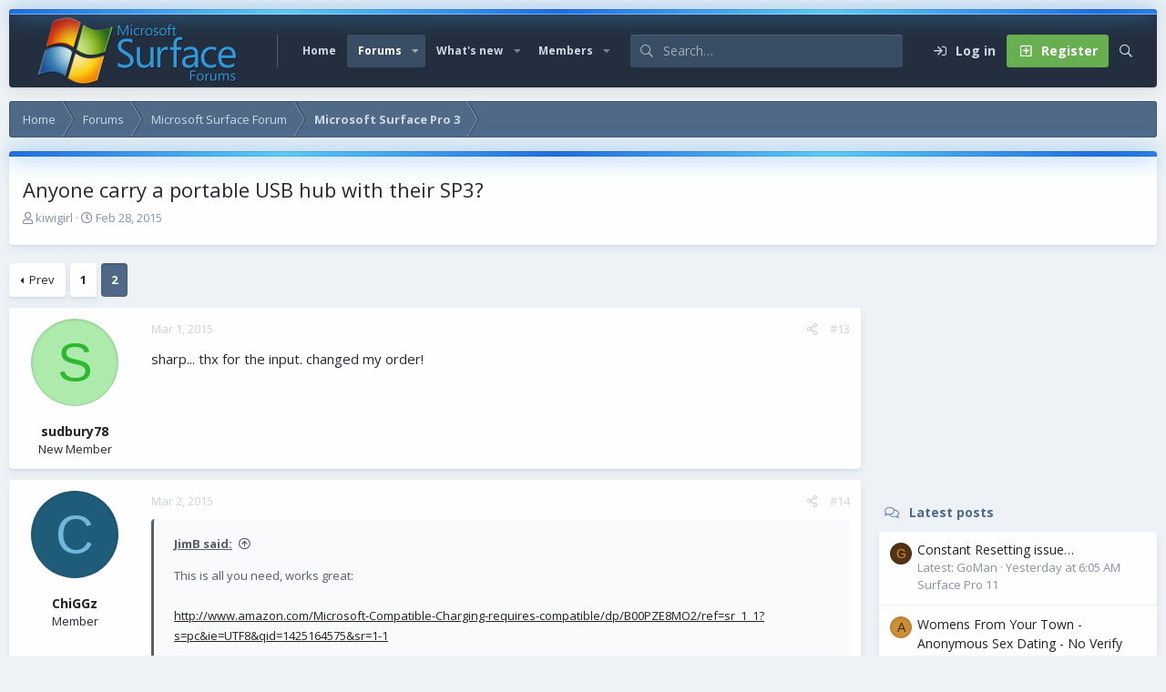

--- FILE ---
content_type: text/html; charset=utf-8
request_url: https://www.surfaceforums.net/threads/anyone-carry-a-portable-usb-hub-with-their-sp3.14314/page-2
body_size: 17369
content:
<!DOCTYPE html>
<html id="XF" lang="en-US" dir="LTR"
	data-app="public"
	data-template="thread_view"
	data-container-key="node-49"
	data-content-key="thread-14314"
	data-logged-in="false"
	data-cookie-prefix="xf_"
	data-csrf="1769336029,030701757506219183acbde3939b98ed"
	data-style-id="6" 
	class="has-no-js v_2_1 template-thread_view"
	 data-run-jobs="">
<head>
	<meta charset="utf-8" />
	<meta http-equiv="X-UA-Compatible" content="IE=Edge" />
	<meta name="viewport" content="width=device-width, initial-scale=1, viewport-fit=cover">

	
	
	

	<title>Anyone carry a portable USB hub with their SP3? | Page 2 | Microsoft Surface Forums</title>

	<link rel="manifest" href="/webmanifest.php">
	
		<meta name="theme-color" content="#394d65" />
	

	<meta name="apple-mobile-web-app-title" content="Microsoft Surface Forum">
	
	
	
		
		<meta name="description" content="sharp... thx for the input.  changed my order!" />
		<meta property="og:description" content="sharp... thx for the input.  changed my order!" />
		<meta property="twitter:description" content="sharp... thx for the input.  changed my order!" />
	
	
		<meta property="og:url" content="https://www.surfaceforums.net/threads/anyone-carry-a-portable-usb-hub-with-their-sp3.14314/" />
	
		<link rel="canonical" href="https://www.surfaceforums.net/threads/anyone-carry-a-portable-usb-hub-with-their-sp3.14314/page-2" />
	
		<link rel="prev" href="/threads/anyone-carry-a-portable-usb-hub-with-their-sp3.14314/" />
	

	
		
	
	
	<meta property="og:site_name" content="Microsoft Surface Forums" />


	
	
		
	
	
	<meta property="og:type" content="website" />


	
	
		
	
	
	
		<meta property="og:title" content="Anyone carry a portable USB hub with their SP3?" />
		<meta property="twitter:title" content="Anyone carry a portable USB hub with their SP3?" />
	


	
	
	
	

	<link href="https://fonts.googleapis.com/css?family=Open+Sans:400,700" rel="stylesheet">
	
	

	


	<link rel="preload" href="/styles/fonts/fa/fa-regular-400.woff2?_v=5.15.3" as="font" type="font/woff2" crossorigin="anonymous" />


	<link rel="preload" href="/styles/fonts/fa/fa-solid-900.woff2?_v=5.15.3" as="font" type="font/woff2" crossorigin="anonymous" />


<link rel="preload" href="/styles/fonts/fa/fa-brands-400.woff2?_v=5.15.3" as="font" type="font/woff2" crossorigin="anonymous" />

	<link rel="stylesheet" href="/css.php?css=public%3Anormalize.css%2Cpublic%3Afa.css%2Cpublic%3Acore.less%2Cpublic%3Aapp.less&amp;s=6&amp;l=1&amp;d=1743603237&amp;k=e9a4d3f1f01f417aa4e3adc9a14e1efbbb9375de" />

	<link rel="stylesheet" href="/css.php?css=public%3Abb_code.less%2Cpublic%3Amessage.less%2Cpublic%3Ashare_controls.less%2Cpublic%3Astructured_list.less%2Cpublic%3Aextra.less&amp;s=6&amp;l=1&amp;d=1743603237&amp;k=59e523760cb677b8cb8583db69ae989c9a0ccb8e" />

	
		<script src="/js/xf/preamble.min.js?_v=0ac9ef24"></script>
	

	
	
	<script async src="https://www.googletagmanager.com/gtag/js?id=UA-23672339-54"></script>
	<script>
		window.dataLayer = window.dataLayer || [];
		function gtag(){dataLayer.push(arguments);}
		gtag('js', new Date());
		gtag('config', 'UA-23672339-54', {
			// 
			
			
		});
	</script>

	<script type='text/javascript'>
var xfhtml = document.getElementById('XF');
function applySetting(settingName, settingOn, allowToggle){
	
	// Theme editor is disabled, so simply apply the setting if enabled in ACP
		if(settingOn === 1){
			xfhtml.classList.add(settingName);
		}
	
}

applySetting('focus-mobile-navigation-bar', 1, 1);


applySetting('focus-fluid', 0, 1);


applySetting('focus-grid', 0, 1);







	xfhtml.setAttribute('data-focus-bg', '1');

</script>


	

	
	<!-- Matomo -->
	<script>
	  var _paq = window._paq = window._paq || [];
	  /* tracker methods like "setCustomDimension" should be called before "trackPageView" */
	  _paq.push(['trackPageView']);
	  _paq.push(['enableLinkTracking']);
	  (function() {
	    var u="//t.forumfoundry.com/";
	    _paq.push(['setTrackerUrl', u+'matomo.php']);
	    _paq.push(['setSiteId', '5']);
	    var d=document, g=d.createElement('script'), s=d.getElementsByTagName('script')[0];
	    g.async=true; g.src=u+'matomo.js'; s.parentNode.insertBefore(g,s);
	  })();
	</script>
	<!-- End Matomo Code -->


</head>
<body data-template="thread_view">
  





	





   
    
    
    


    
  
    



    
    
    
    


    
    
    


    
    
    
    









<div class='focus-width'><div class="p-pageWrapper" id="top">

<!-- Logo bar: start -->
<header class="p-header" id="header">
	<div class="p-header-inner">
		<div class="p-header-content">

			

	<!-- Logo -->
	<div class="p-header-logo p-header-logo--image">
		<a href="https://www.surfaceforums.net" class='focus-logo'>
			
			
				<span class='focus-logo--image'>
	                <img src="/data/assets/logo/surface-forum-l1.png" srcset="" alt="Microsoft Surface Forums" width="" height="" />
	            </span>
	        
	        
		</a>
	</div>



			

    
    
    <!-- Navigation wrap -->
    <nav class='focus-wrap-nav'>
		<div class="p-nav-scroller hScroller" data-xf-init="h-scroller" data-auto-scroll=".p-navEl.is-selected">
			<div class="hScroller-scroll">
				<ul class="p-nav-list js-offCanvasNavSource">
				
					<li>
						
	<div class="p-navEl " >
		

			
	
	<a href="https://www.surfaceforums.net"
		class="p-navEl-link "
		
		data-xf-key="1"
		data-nav-id="home">Home</a>


			

		
		
	</div>

					</li>
				
					<li>
						
	<div class="p-navEl is-selected" data-has-children="true">
		

			
	
	<a href="/"
		class="p-navEl-link p-navEl-link--splitMenu "
		
		
		data-nav-id="forums">Forums</a>


			<a data-xf-key="2"
				data-xf-click="menu"
				data-menu-pos-ref="< .p-navEl"
				class="p-navEl-splitTrigger"
				role="button"
				tabindex="0"
				aria-label="Toggle expanded"
				aria-expanded="false"
				aria-haspopup="true"></a>

		
		
			<div class="menu menu--structural" data-menu="menu" aria-hidden="true">
				<div class="menu-content">
					
						
	
	
	<a href="/whats-new/posts/"
		class="menu-linkRow u-indentDepth0 js-offCanvasCopy "
		
		
		data-nav-id="newPosts">New posts</a>

	

					
						
	
	
	<a href="/search/?type=post"
		class="menu-linkRow u-indentDepth0 js-offCanvasCopy "
		
		
		data-nav-id="searchForums">Search forums</a>

	

					
				</div>
			</div>
		
	</div>

					</li>
				
					<li>
						
	<div class="p-navEl " data-has-children="true">
		

			
	
	<a href="/whats-new/"
		class="p-navEl-link p-navEl-link--splitMenu "
		
		
		data-nav-id="whatsNew">What's new</a>


			<a data-xf-key="3"
				data-xf-click="menu"
				data-menu-pos-ref="< .p-navEl"
				class="p-navEl-splitTrigger"
				role="button"
				tabindex="0"
				aria-label="Toggle expanded"
				aria-expanded="false"
				aria-haspopup="true"></a>

		
		
			<div class="menu menu--structural" data-menu="menu" aria-hidden="true">
				<div class="menu-content">
					
						
	
	
	<a href="/whats-new/posts/"
		class="menu-linkRow u-indentDepth0 js-offCanvasCopy "
		 rel="nofollow"
		
		data-nav-id="whatsNewPosts">New posts</a>

	

					
						
	
	
	<a href="/whats-new/profile-posts/"
		class="menu-linkRow u-indentDepth0 js-offCanvasCopy "
		 rel="nofollow"
		
		data-nav-id="whatsNewProfilePosts">New profile posts</a>

	

					
						
	
	
	<a href="/whats-new/latest-activity"
		class="menu-linkRow u-indentDepth0 js-offCanvasCopy "
		 rel="nofollow"
		
		data-nav-id="latestActivity">Latest activity</a>

	

					
				</div>
			</div>
		
	</div>

					</li>
				
					<li>
						
	<div class="p-navEl " data-has-children="true">
		

			
	
	<a href="/members/"
		class="p-navEl-link p-navEl-link--splitMenu "
		
		
		data-nav-id="members">Members</a>


			<a data-xf-key="4"
				data-xf-click="menu"
				data-menu-pos-ref="< .p-navEl"
				class="p-navEl-splitTrigger"
				role="button"
				tabindex="0"
				aria-label="Toggle expanded"
				aria-expanded="false"
				aria-haspopup="true"></a>

		
		
			<div class="menu menu--structural" data-menu="menu" aria-hidden="true">
				<div class="menu-content">
					
						
	
	
	<a href="/online/"
		class="menu-linkRow u-indentDepth0 js-offCanvasCopy "
		
		
		data-nav-id="currentVisitors">Current visitors</a>

	

					
						
	
	
	<a href="/whats-new/profile-posts/"
		class="menu-linkRow u-indentDepth0 js-offCanvasCopy "
		 rel="nofollow"
		
		data-nav-id="newProfilePosts">New profile posts</a>

	

					
						
	
	
	<a href="/search/?type=profile_post"
		class="menu-linkRow u-indentDepth0 js-offCanvasCopy "
		
		
		data-nav-id="searchProfilePosts">Search profile posts</a>

	

					
				</div>
			</div>
		
	</div>

					</li>
				
				</ul>
			</div>
		</div>
	</nav>
    

    
	<div class='focus-wrap-search'>
	
		
			<form action="/search/search" method="post">
	        
	        <!-- Search -->
			<div class='focus-search'>	
				
				<div class='focus-search-flex'>
					<input name="keywords" placeholder="Search…" aria-label="Search" data-menu-autofocus="true" type="text" />
					<div class='focus-search-prefix'><i class="fa--xf far fa-search" aria-hidden="true"></i></div>
				</div>
				
			</div>
			
			
				<div class="focus-search-menu">

					
					
						<div class="menu-row">
							
			<select name="constraints" class="js-quickSearch-constraint input" aria-label="Search within">
				<option value="">Everywhere</option>
<option value="{&quot;search_type&quot;:&quot;post&quot;}">Threads</option>
<option value="{&quot;search_type&quot;:&quot;post&quot;,&quot;c&quot;:{&quot;nodes&quot;:[49],&quot;child_nodes&quot;:1}}">This forum</option>
<option value="{&quot;search_type&quot;:&quot;post&quot;,&quot;c&quot;:{&quot;thread&quot;:14314}}">This thread</option>

			</select>
		
						</div>
					

					
					<div class="menu-row">
						<label class="iconic"><input type="checkbox"  name="c[title_only]" value="1" /><i aria-hidden="true"></i><span class="iconic-label">Search titles only</span></label>

					</div>
					
					<div class="menu-row">
						<div class="inputGroup">
							<span class="inputGroup-text">By:</span>
							<input type="text" class="input" name="c[users]" data-xf-init="auto-complete" placeholder="Member" aria-labelledby="ctrl_search_menu_by_member" />
						</div>
					</div>
					<div class="menu-footer">
						<span class="menu-footer-controls">
							<a href="/search/" class="button"><span class="button-text">Filters</span></a>
							<button type="submit" class="button--primary button button--icon button--icon--search"><span class="button-text">Search</span></button>
						</span>
					</div>

				</div>
			

			<input type="hidden" name="_xfToken" value="1769336029,030701757506219183acbde3939b98ed" />

			</form>
		

	</div>

	<div class='focus-wrap-user'>

    <!-- User bar -->

		<div class="p-nav-opposite">
			<div class="p-navgroup p-account p-navgroup--guest">
				
					<a href="/login/" class="p-navgroup-link p-navgroup-link--textual p-navgroup-link--logIn" data-xf-click="overlay" data-follow-redirects="on">
						<span class="p-navgroup-linkText">Log in</span>
					</a>
					
						
<a href="/login/register" class="p-navgroup-link p-navgroup-link--textual p-navgroup-link--register" data-xf-click="overlay" data-follow-redirects="on">
							<span class="p-navgroup-linkText">Register</span>
						</a>

					
				
				
				
				
	            
			</div>

			<div class="p-navgroup p-discovery">
				<a href="/whats-new/"
					class="p-navgroup-link p-navgroup-link--iconic p-navgroup-link--whatsnew"
				   	aria-label="What&#039;s new"
					title="What&#039;s new">
					<i aria-hidden="true"></i>
					<span class="p-navgroup-linkText">What's new</span>
				</a>

				
					<a href="/search/"
						class="p-navgroup-link p-navgroup-link--iconic p-navgroup-link--search"
						data-xf-click="menu"
						data-xf-key="/"
						aria-label="Search"
						aria-expanded="false"
						aria-haspopup="true"
						title="Search"
					   	data-xf-init="tooltip">
						<i aria-hidden="true"></i>
						<!-- <span class="p-navgroup-linkText">Search</span> -->
					</a>
					<div class="menu menu--structural menu--wide" data-menu="menu" aria-hidden="true">
						<form action="/search/search" method="post"
							class="menu-content"
							data-xf-init="quick-search">

							<h3 class="menu-header">Search</h3>
							
							<div class="menu-row">
								
									<div class="inputGroup inputGroup--joined">
										<input type="text" class="input" name="keywords" placeholder="Search…" aria-label="Search" data-menu-autofocus="true" />
										
			<select name="constraints" class="js-quickSearch-constraint input" aria-label="Search within">
				<option value="">Everywhere</option>
<option value="{&quot;search_type&quot;:&quot;post&quot;}">Threads</option>
<option value="{&quot;search_type&quot;:&quot;post&quot;,&quot;c&quot;:{&quot;nodes&quot;:[49],&quot;child_nodes&quot;:1}}">This forum</option>
<option value="{&quot;search_type&quot;:&quot;post&quot;,&quot;c&quot;:{&quot;thread&quot;:14314}}">This thread</option>

			</select>
		
									</div>
									
							</div>

							
							<div class="menu-row">
								<label class="iconic"><input type="checkbox"  name="c[title_only]" value="1" /><i aria-hidden="true"></i><span class="iconic-label">Search titles only

											
												<span tabindex="0" role="button"
													  data-xf-init="tooltip" data-trigger="hover focus click" title="Tags will also be searched in content where tags are supported">

													<i class="fa--xf far fa-question-circle u-muted u-smaller" aria-hidden="true"></i>
												</span></span></label>

							</div>
							
							<div class="menu-row">
								<div class="inputGroup">
									<span class="inputGroup-text" id="ctrl_search_menu_by_member">By:</span>
									<input type="text" class="input" name="c[users]" data-xf-init="auto-complete" placeholder="Member" aria-labelledby="ctrl_search_menu_by_member" />
								</div>
							</div>
							<div class="menu-footer">
								<span class="menu-footer-controls">
									<button type="submit" class="button--primary button button--icon button--icon--search"><span class="button-text">Search</span></button>
									<a href="/search/" class="button"><span class="button-text">Advanced search…</span></a>
								</span>
							</div>

							<input type="hidden" name="_xfToken" value="1769336029,030701757506219183acbde3939b98ed" />
						</form>
					</div>
				
			</div>
		</div>

</div>
    

			
		</div>
	</div>
</header>
<!-- Logo bar: end -->

<!-- Secondary header: start -->

	<!-- Make mobile header sticky regardless of setting -->
	<div class="p-navSticky p-navSticky--primary" data-xf-init="sticky-header">
		
    
    <!-- Secondary header -->
    
	<div class="p-nav">
		<div class="p-nav-inner">
			
			<div class='focus-mobile-navigation'>
				<button type="button" class="button--plain p-nav-menuTrigger button" data-xf-click="off-canvas" data-menu=".js-headerOffCanvasMenu" tabindex="0" aria-label="Menu"><span class="button-text">
					<i aria-hidden="true"></i>
					<span class="p-nav-menuText">Menu</span>
				</span></button>
				<div class='focus-mobile-logo'>
					<a href="https://www.surfaceforums.net">
						
	                        <img src="/data/assets/logo/surface-forum-l1.png" srcset="" alt="Microsoft Surface Forums" width="" height="" />
						
					</a>
				</div>
			</div>

			<div class='focus-wrap-user hide:desktop'>

    <!-- User bar -->

		<div class="p-nav-opposite">
			<div class="p-navgroup p-account p-navgroup--guest">
				
					<a href="/login/" class="p-navgroup-link p-navgroup-link--textual p-navgroup-link--logIn" data-xf-click="overlay" data-follow-redirects="on">
						<span class="p-navgroup-linkText">Log in</span>
					</a>
					
						
<a href="/login/register" class="p-navgroup-link p-navgroup-link--textual p-navgroup-link--register" data-xf-click="overlay" data-follow-redirects="on">
							<span class="p-navgroup-linkText">Register</span>
						</a>

					
				
				
				
				
	            
			</div>

			<div class="p-navgroup p-discovery">
				<a href="/whats-new/"
					class="p-navgroup-link p-navgroup-link--iconic p-navgroup-link--whatsnew"
				   	aria-label="What&#039;s new"
					title="What&#039;s new">
					<i aria-hidden="true"></i>
					<span class="p-navgroup-linkText">What's new</span>
				</a>

				
					<a href="/search/"
						class="p-navgroup-link p-navgroup-link--iconic p-navgroup-link--search"
						data-xf-click="menu"
						data-xf-key="/"
						aria-label="Search"
						aria-expanded="false"
						aria-haspopup="true"
						title="Search"
					   	data-xf-init="tooltip">
						<i aria-hidden="true"></i>
						<!-- <span class="p-navgroup-linkText">Search</span> -->
					</a>
					<div class="menu menu--structural menu--wide" data-menu="menu" aria-hidden="true">
						<form action="/search/search" method="post"
							class="menu-content"
							data-xf-init="quick-search">

							<h3 class="menu-header">Search</h3>
							
							<div class="menu-row">
								
									<div class="inputGroup inputGroup--joined">
										<input type="text" class="input" name="keywords" placeholder="Search…" aria-label="Search" data-menu-autofocus="true" />
										
			<select name="constraints" class="js-quickSearch-constraint input" aria-label="Search within">
				<option value="">Everywhere</option>
<option value="{&quot;search_type&quot;:&quot;post&quot;}">Threads</option>
<option value="{&quot;search_type&quot;:&quot;post&quot;,&quot;c&quot;:{&quot;nodes&quot;:[49],&quot;child_nodes&quot;:1}}">This forum</option>
<option value="{&quot;search_type&quot;:&quot;post&quot;,&quot;c&quot;:{&quot;thread&quot;:14314}}">This thread</option>

			</select>
		
									</div>
									
							</div>

							
							<div class="menu-row">
								<label class="iconic"><input type="checkbox"  name="c[title_only]" value="1" /><i aria-hidden="true"></i><span class="iconic-label">Search titles only

											
												<span tabindex="0" role="button"
													  data-xf-init="tooltip" data-trigger="hover focus click" title="Tags will also be searched in content where tags are supported">

													<i class="fa--xf far fa-question-circle u-muted u-smaller" aria-hidden="true"></i>
												</span></span></label>

							</div>
							
							<div class="menu-row">
								<div class="inputGroup">
									<span class="inputGroup-text" id="ctrl_search_menu_by_member">By:</span>
									<input type="text" class="input" name="c[users]" data-xf-init="auto-complete" placeholder="Member" aria-labelledby="ctrl_search_menu_by_member" />
								</div>
							</div>
							<div class="menu-footer">
								<span class="menu-footer-controls">
									<button type="submit" class="button--primary button button--icon button--icon--search"><span class="button-text">Search</span></button>
									<a href="/search/" class="button"><span class="button-text">Advanced search…</span></a>
								</span>
							</div>

							<input type="hidden" name="_xfToken" value="1769336029,030701757506219183acbde3939b98ed" />
						</form>
					</div>
				
			</div>
		</div>

</div>
			
			

		</div>
	</div>
    

		
    <!-- Sub navigation -->
	
		<div class="p-sectionLinks">
			<div class="p-sectionLinks-inner hScroller" data-xf-init="h-scroller">
				<div class="hScroller-scroll">
					<ul class="p-sectionLinks-list">
					
						<li>
							
	<div class="p-navEl " >
		

			
	
	<a href="/whats-new/posts/"
		class="p-navEl-link "
		
		data-xf-key="alt+1"
		data-nav-id="newPosts">New posts</a>


			

		
		
	</div>

						</li>
					
						<li>
							
	<div class="p-navEl " >
		

			
	
	<a href="/search/?type=post"
		class="p-navEl-link "
		
		data-xf-key="alt+2"
		data-nav-id="searchForums">Search forums</a>


			

		
		
	</div>

						</li>
					
					</ul>
				</div>
			</div>
		</div>
	

	</div>

<!-- Secondary header: end -->


<div class='focus-content'>

	<div class='focus-ad'>

	

		
		<script type="text/javascript" src="https://s.skimresources.com/js/1629X934511.skimlinks.js"></script>

	

</div>


<div class="p-body">
	<div class="p-body-inner">
		<!--XF:EXTRA_OUTPUT-->
        
        <!-- Staff bar: start -->
        
        
        


        
		

		

		
		
        
	        <div class='focus-breadcrumb'>
				
					

	
	
	
	
		<div class="p-breadcrumbs-wrap ">
			<ul class="p-breadcrumbs " itemscope itemtype="https://schema.org/BreadcrumbList">
				
					

					
						
						
	<li itemprop="itemListElement" itemscope itemtype="https://schema.org/ListItem">
		<a href="https://www.surfaceforums.net" itemprop="item">
			<span itemprop="name">Home</span>
		</a>
		<meta itemprop="position" content="1" />
	</li>

					

					
						
						
	<li itemprop="itemListElement" itemscope itemtype="https://schema.org/ListItem">
		<a href="/" itemprop="item">
			<span itemprop="name">Forums</span>
		</a>
		<meta itemprop="position" content="2" />
	</li>

					
					
						
						
	<li itemprop="itemListElement" itemscope itemtype="https://schema.org/ListItem">
		<a href="/categories/microsoft-surface-forum.4/" itemprop="item">
			<span itemprop="name">Microsoft Surface Forum</span>
		</a>
		<meta itemprop="position" content="3" />
	</li>

					
						
						
	<li itemprop="itemListElement" itemscope itemtype="https://schema.org/ListItem">
		<a href="/forums/microsoft-surface-pro-3.49/" itemprop="item">
			<span itemprop="name">Microsoft Surface Pro 3</span>
		</a>
		<meta itemprop="position" content="4" />
	</li>

					

				
			</ul>
		</div>
	

				
				
			</div>
		

        
            
		

		
	<noscript class="js-jsWarning"><div class="blockMessage blockMessage--important blockMessage--iconic u-noJsOnly">JavaScript is disabled. For a better experience, please enable JavaScript in your browser before proceeding.</div></noscript>

		
	<div class="blockMessage blockMessage--important blockMessage--iconic js-browserWarning" style="display: none">You are using an out of date browser. It  may not display this or other websites correctly.<br />You should upgrade or use an <a href="https://www.google.com/chrome/" target="_blank" rel="noopener">alternative browser</a>.</div>


		
			<div class="p-body-header">
			
				
					<div class="p-title ">
					
						
							<h1 class="p-title-value">Anyone carry a portable USB hub with their SP3?</h1>
						
						
					
					</div>
				

				
					<div class="p-description">
	<ul class="listInline listInline--bullet">
		<li>
			<i class="fa--xf far fa-user" aria-hidden="true" title="Thread starter"></i>
			<span class="u-srOnly">Thread starter</span>

			<a href="/members/kiwigirl.17681/" class="username  u-concealed" dir="auto" data-user-id="17681" data-xf-init="member-tooltip">kiwigirl</a>
		</li>
		<li>
			<i class="fa--xf far fa-clock" aria-hidden="true" title="Start date"></i>
			<span class="u-srOnly">Start date</span>

			<a href="/threads/anyone-carry-a-portable-usb-hub-with-their-sp3.14314/" class="u-concealed"><time  class="u-dt" dir="auto" datetime="2015-02-28T12:55:58-0600" data-time="1425149758" data-date-string="Feb 28, 2015" data-time-string="12:55 PM" title="Feb 28, 2015 at 12:55 PM">Feb 28, 2015</time></a>
		</li>
		
	</ul>
</div>
				
			
			</div>
		

		<div class="p-body-main p-body-main--withSidebar ">
			
			<div class="p-body-contentCol"></div>
			
				<div class="p-body-sidebarCol"></div>
			
			
			

			<div class="p-body-content">
				
				<div class="p-body-pageContent">













	
	
	
		
	
	
	


	
	
	
		
	
	
	


	
	
		
	
	
	


	
	













	

	
		
	



















<div class="block block--messages" data-xf-init="" data-type="post" data-href="/inline-mod/" data-search-target="*">

	<span class="u-anchorTarget" id="posts"></span>

	
		
	

	

	<div class="block-outer"><div class="block-outer-main"><nav class="pageNavWrapper pageNavWrapper--mixed ">



<div class="pageNav  ">
	
		<a href="/threads/anyone-carry-a-portable-usb-hub-with-their-sp3.14314/" class="pageNav-jump pageNav-jump--prev">Prev</a>
	

	<ul class="pageNav-main">
		

	
		<li class="pageNav-page "><a href="/threads/anyone-carry-a-portable-usb-hub-with-their-sp3.14314/">1</a></li>
	


		

		

		

		

	
		<li class="pageNav-page pageNav-page--current "><a href="/threads/anyone-carry-a-portable-usb-hub-with-their-sp3.14314/page-2">2</a></li>
	

	</ul>

	
</div>

<div class="pageNavSimple">
	
		<a href="/threads/anyone-carry-a-portable-usb-hub-with-their-sp3.14314/"
			class="pageNavSimple-el pageNavSimple-el--first"
			data-xf-init="tooltip" title="First">
			<i aria-hidden="true"></i> <span class="u-srOnly">First</span>
		</a>
		<a href="/threads/anyone-carry-a-portable-usb-hub-with-their-sp3.14314/" class="pageNavSimple-el pageNavSimple-el--prev">
			<i aria-hidden="true"></i> Prev
		</a>
	

	<a class="pageNavSimple-el pageNavSimple-el--current"
		data-xf-init="tooltip" title="Go to page"
		data-xf-click="menu" role="button" tabindex="0" aria-expanded="false" aria-haspopup="true">
		2 of 2
	</a>
	

	<div class="menu menu--pageJump" data-menu="menu" aria-hidden="true">
		<div class="menu-content">
			<h4 class="menu-header">Go to page</h4>
			<div class="menu-row" data-xf-init="page-jump" data-page-url="/threads/anyone-carry-a-portable-usb-hub-with-their-sp3.14314/page-%page%">
				<div class="inputGroup inputGroup--numbers">
					<div class="inputGroup inputGroup--numbers inputNumber" data-xf-init="number-box"><input type="number" pattern="\d*" class="input input--number js-numberBoxTextInput input input--numberNarrow js-pageJumpPage" value="2"  min="1" max="2" step="1" required="required" data-menu-autofocus="true" /></div>
					<span class="inputGroup-text"><button type="button" class="js-pageJumpGo button"><span class="button-text">Go</span></button></span>
				</div>
			</div>
		</div>
	</div>


	
</div>

</nav>



</div></div>

	

	
		
	<div class="block-outer js-threadStatusField"></div>

	

	<div class="block-container lbContainer"
		data-xf-init="lightbox select-to-quote"
		data-message-selector=".js-post"
		data-lb-id="thread-14314"
		data-lb-universal="0">

		<div class="block-body js-replyNewMessageContainer">
			
				

					

					
						

	
	

	

	
	<article class="message message--post js-post js-inlineModContainer  "
		data-author="sudbury78"
		data-content="post-115622"
		id="js-post-115622"
		itemscope itemtype="https://schema.org/Comment" itemid="https://www.surfaceforums.net/posts/115622/">

		
			<meta itemprop="parentItem" itemscope itemid="https://www.surfaceforums.net/threads/anyone-carry-a-portable-usb-hub-with-their-sp3.14314/" />
		

		<span class="u-anchorTarget" id="post-115622"></span>

		
			<div class="message-inner">
				
					<div class="message-cell message-cell--user">
						

	<section class="message-user"
		itemprop="author" itemscope itemtype="https://schema.org/Person" itemid="https://www.surfaceforums.net/members/sudbury78.19596/">

		
			<meta itemprop="url" content="https://www.surfaceforums.net/members/sudbury78.19596/" />
		

		<div class="message-avatar ">
			<div class="message-avatar-wrapper">

				<a href="/members/sudbury78.19596/" class="avatar avatar--m avatar--default avatar--default--dynamic" data-user-id="19596" data-xf-init="member-tooltip" style="background-color: #adebad; color: #2eb82e">
			<span class="avatar-u19596-m" role="img" aria-label="sudbury78">S</span> 
		</a>
				
			</div>
		</div>
		<div class="message-userDetails">
			<h4 class="message-name"><a href="/members/sudbury78.19596/" class="username " dir="auto" data-user-id="19596" data-xf-init="member-tooltip"><span itemprop="name">sudbury78</span></a></h4>
			<h5 class="userTitle message-userTitle" dir="auto" itemprop="jobTitle">New Member</h5>
			
		</div>
		
			
			
		
		<span class="message-userArrow"></span>
	</section>

					</div>
				

				
					<div class="message-cell message-cell--main">
					
						<div class="message-main js-quickEditTarget">

							
								

	

	<header class="message-attribution message-attribution--split">
		<ul class="message-attribution-main listInline ">
			
			
			<li class="u-concealed">
				<a href="/threads/anyone-carry-a-portable-usb-hub-with-their-sp3.14314/post-115622" rel="nofollow" itemprop="url">
					<time  class="u-dt" dir="auto" datetime="2015-03-01T22:12:40-0600" data-time="1425269560" data-date-string="Mar 1, 2015" data-time-string="10:12 PM" title="Mar 1, 2015 at 10:12 PM" itemprop="datePublished">Mar 1, 2015</time>
				</a>
			</li>
			
		</ul>

		<ul class="message-attribution-opposite message-attribution-opposite--list ">
			
			<li>
				<a href="/threads/anyone-carry-a-portable-usb-hub-with-their-sp3.14314/post-115622"
					class="message-attribution-gadget"
					data-xf-init="share-tooltip"
					data-href="/posts/115622/share"
					aria-label="Share"
					rel="nofollow">
					<i class="fa--xf far fa-share-alt" aria-hidden="true"></i>
				</a>
			</li>
			
			
				<li>
					<a href="/threads/anyone-carry-a-portable-usb-hub-with-their-sp3.14314/post-115622" rel="nofollow">
						#13
					</a>
				</li>
			
		</ul>
	</header>

							

							<div class="message-content js-messageContent">
							

								
									
	
	
	

								

								
									
	

	<div class="message-userContent lbContainer js-lbContainer "
		data-lb-id="post-115622"
		data-lb-caption-desc="sudbury78 &middot; Mar 1, 2015 at 10:12 PM">

		

		<article class="message-body js-selectToQuote">
			
				
			

			<div itemprop="text">
				
					<div class="bbWrapper">sharp... thx for the input.  changed my order!</div>
				
			</div>

			<div class="js-selectToQuoteEnd">&nbsp;</div>
			
				
			
		</article>

		

		
	</div>

								

								
									
	

	

								

								
								
								
									
	

								

							
							</div>

							
								
	

	<footer class="message-footer">
		
			<div class="message-microdata" itemprop="interactionStatistic" itemtype="https://schema.org/InteractionCounter" itemscope>
				<meta itemprop="userInteractionCount" content="0" />
				<meta itemprop="interactionType" content="https://schema.org/LikeAction" />
			</div>
		

		

		<div class="reactionsBar js-reactionsList ">
			
		</div>

		<div class="js-historyTarget message-historyTarget toggleTarget" data-href="trigger-href"></div>
	</footer>

							
						</div>

					
					</div>
				
			</div>
		
	</article>

	
	

					

					

				

					

					
						

	
	

	

	
	<article class="message message--post js-post js-inlineModContainer  "
		data-author="ChiGGz"
		data-content="post-115627"
		id="js-post-115627"
		itemscope itemtype="https://schema.org/Comment" itemid="https://www.surfaceforums.net/posts/115627/">

		
			<meta itemprop="parentItem" itemscope itemid="https://www.surfaceforums.net/threads/anyone-carry-a-portable-usb-hub-with-their-sp3.14314/" />
		

		<span class="u-anchorTarget" id="post-115627"></span>

		
			<div class="message-inner">
				
					<div class="message-cell message-cell--user">
						

	<section class="message-user"
		itemprop="author" itemscope itemtype="https://schema.org/Person" itemid="https://www.surfaceforums.net/members/chiggz.18517/">

		
			<meta itemprop="url" content="https://www.surfaceforums.net/members/chiggz.18517/" />
		

		<div class="message-avatar ">
			<div class="message-avatar-wrapper">

				<a href="/members/chiggz.18517/" class="avatar avatar--m avatar--default avatar--default--dynamic" data-user-id="18517" data-xf-init="member-tooltip" style="background-color: #1f5c7a; color: #70b8db">
			<span class="avatar-u18517-m" role="img" aria-label="ChiGGz">C</span> 
		</a>
				
			</div>
		</div>
		<div class="message-userDetails">
			<h4 class="message-name"><a href="/members/chiggz.18517/" class="username " dir="auto" data-user-id="18517" data-xf-init="member-tooltip"><span itemprop="name">ChiGGz</span></a></h4>
			<h5 class="userTitle message-userTitle" dir="auto" itemprop="jobTitle">Member</h5>
			
		</div>
		
			
			
		
		<span class="message-userArrow"></span>
	</section>

					</div>
				

				
					<div class="message-cell message-cell--main">
					
						<div class="message-main js-quickEditTarget">

							
								

	

	<header class="message-attribution message-attribution--split">
		<ul class="message-attribution-main listInline ">
			
			
			<li class="u-concealed">
				<a href="/threads/anyone-carry-a-portable-usb-hub-with-their-sp3.14314/post-115627" rel="nofollow" itemprop="url">
					<time  class="u-dt" dir="auto" datetime="2015-03-02T00:52:51-0600" data-time="1425279171" data-date-string="Mar 2, 2015" data-time-string="12:52 AM" title="Mar 2, 2015 at 12:52 AM" itemprop="datePublished">Mar 2, 2015</time>
				</a>
			</li>
			
		</ul>

		<ul class="message-attribution-opposite message-attribution-opposite--list ">
			
			<li>
				<a href="/threads/anyone-carry-a-portable-usb-hub-with-their-sp3.14314/post-115627"
					class="message-attribution-gadget"
					data-xf-init="share-tooltip"
					data-href="/posts/115627/share"
					aria-label="Share"
					rel="nofollow">
					<i class="fa--xf far fa-share-alt" aria-hidden="true"></i>
				</a>
			</li>
			
			
				<li>
					<a href="/threads/anyone-carry-a-portable-usb-hub-with-their-sp3.14314/post-115627" rel="nofollow">
						#14
					</a>
				</li>
			
		</ul>
	</header>

							

							<div class="message-content js-messageContent">
							

								
									
	
	
	

								

								
									
	

	<div class="message-userContent lbContainer js-lbContainer "
		data-lb-id="post-115627"
		data-lb-caption-desc="ChiGGz &middot; Mar 2, 2015 at 12:52 AM">

		

		<article class="message-body js-selectToQuote">
			
				
			

			<div itemprop="text">
				
					<div class="bbWrapper"><blockquote data-attributes="member: 15313" data-quote="JimB" data-source="post: 115482"
	class="bbCodeBlock bbCodeBlock--expandable bbCodeBlock--quote js-expandWatch">
	
		<div class="bbCodeBlock-title">
			
				<a href="/goto/post?id=115482"
					class="bbCodeBlock-sourceJump"
					rel="nofollow"
					data-xf-click="attribution"
					data-content-selector="#post-115482">JimB said:</a>
			
		</div>
	
	<div class="bbCodeBlock-content">
		
		<div class="bbCodeBlock-expandContent js-expandContent ">
			This is all you need, works great:<br />
<br />
<a href="https://www.amazon.com/Microsoft-Compatible-Charging-requires-compatible/dp/B00PZE8MO2/ref=sr_1_1?s=pc&ie=UTF8&qid=1425164575&sr=1-1[/QUOTE&tag=surfacef-20" target="_blank" class="link link--external" rel="nofollow ugc noopener">http://www.amazon.com/Microsoft-Compatible-Charging-requires-compatible/dp/B00PZE8MO2/ref=sr_1_1?s=pc&amp;ie=UTF8&amp;qid=1425164575&amp;sr=1-1</a>
		</div>
		<div class="bbCodeBlock-expandLink js-expandLink"><a role="button" tabindex="0">Click to expand...</a></div>
	</div>
</blockquote><br />
This looks interesting.  Any downsides?</div>
				
			</div>

			<div class="js-selectToQuoteEnd">&nbsp;</div>
			
				
			
		</article>

		

		
	</div>

								

								
									
	

	

								

								
								
								
									
	

								

							
							</div>

							
								
	

	<footer class="message-footer">
		
			<div class="message-microdata" itemprop="interactionStatistic" itemtype="https://schema.org/InteractionCounter" itemscope>
				<meta itemprop="userInteractionCount" content="0" />
				<meta itemprop="interactionType" content="https://schema.org/LikeAction" />
			</div>
		

		

		<div class="reactionsBar js-reactionsList ">
			
		</div>

		<div class="js-historyTarget message-historyTarget toggleTarget" data-href="trigger-href"></div>
	</footer>

							
						</div>

					
					</div>
				
			</div>
		
	</article>

	
	

					

					

				

					

					
						

	
	

	

	
	<article class="message message--post js-post js-inlineModContainer  "
		data-author="LocalGhost"
		data-content="post-115709"
		id="js-post-115709"
		itemscope itemtype="https://schema.org/Comment" itemid="https://www.surfaceforums.net/posts/115709/">

		
			<meta itemprop="parentItem" itemscope itemid="https://www.surfaceforums.net/threads/anyone-carry-a-portable-usb-hub-with-their-sp3.14314/" />
		

		<span class="u-anchorTarget" id="post-115709"></span>

		
			<div class="message-inner">
				
					<div class="message-cell message-cell--user">
						

	<section class="message-user"
		itemprop="author" itemscope itemtype="https://schema.org/Person" itemid="https://www.surfaceforums.net/members/localghost.19568/">

		
			<meta itemprop="url" content="https://www.surfaceforums.net/members/localghost.19568/" />
		

		<div class="message-avatar ">
			<div class="message-avatar-wrapper">

				<a href="/members/localghost.19568/" class="avatar avatar--m avatar--default avatar--default--dynamic" data-user-id="19568" data-xf-init="member-tooltip" style="background-color: #cc6666; color: #602020">
			<span class="avatar-u19568-m" role="img" aria-label="LocalGhost">L</span> 
		</a>
				
			</div>
		</div>
		<div class="message-userDetails">
			<h4 class="message-name"><a href="/members/localghost.19568/" class="username " dir="auto" data-user-id="19568" data-xf-init="member-tooltip"><span itemprop="name">LocalGhost</span></a></h4>
			<h5 class="userTitle message-userTitle" dir="auto" itemprop="jobTitle">New Member</h5>
			
		</div>
		
			
			
		
		<span class="message-userArrow"></span>
	</section>

					</div>
				

				
					<div class="message-cell message-cell--main">
					
						<div class="message-main js-quickEditTarget">

							
								

	

	<header class="message-attribution message-attribution--split">
		<ul class="message-attribution-main listInline ">
			
			
			<li class="u-concealed">
				<a href="/threads/anyone-carry-a-portable-usb-hub-with-their-sp3.14314/post-115709" rel="nofollow" itemprop="url">
					<time  class="u-dt" dir="auto" datetime="2015-03-02T17:22:19-0600" data-time="1425338539" data-date-string="Mar 2, 2015" data-time-string="5:22 PM" title="Mar 2, 2015 at 5:22 PM" itemprop="datePublished">Mar 2, 2015</time>
				</a>
			</li>
			
		</ul>

		<ul class="message-attribution-opposite message-attribution-opposite--list ">
			
			<li>
				<a href="/threads/anyone-carry-a-portable-usb-hub-with-their-sp3.14314/post-115709"
					class="message-attribution-gadget"
					data-xf-init="share-tooltip"
					data-href="/posts/115709/share"
					aria-label="Share"
					rel="nofollow">
					<i class="fa--xf far fa-share-alt" aria-hidden="true"></i>
				</a>
			</li>
			
			
				<li>
					<a href="/threads/anyone-carry-a-portable-usb-hub-with-their-sp3.14314/post-115709" rel="nofollow">
						#15
					</a>
				</li>
			
		</ul>
	</header>

							

							<div class="message-content js-messageContent">
							

								
									
	
	
	

								

								
									
	

	<div class="message-userContent lbContainer js-lbContainer "
		data-lb-id="post-115709"
		data-lb-caption-desc="LocalGhost &middot; Mar 2, 2015 at 5:22 PM">

		

		<article class="message-body js-selectToQuote">
			
				
			

			<div itemprop="text">
				
					<div class="bbWrapper">How about this one?<br />
<br />
<a href="https://www.amazon.com/dp/B00SVFUB5A?psc=1&tag=surfacef-20" target="_blank" class="link link--external" rel="nofollow ugc noopener">http://www.amazon.com/dp/B00SVFUB5A?psc=1</a></div>
				
			</div>

			<div class="js-selectToQuoteEnd">&nbsp;</div>
			
				
			
		</article>

		

		
	</div>

								

								
									
	

	

								

								
								
								
									
	

								

							
							</div>

							
								
	

	<footer class="message-footer">
		
			<div class="message-microdata" itemprop="interactionStatistic" itemtype="https://schema.org/InteractionCounter" itemscope>
				<meta itemprop="userInteractionCount" content="0" />
				<meta itemprop="interactionType" content="https://schema.org/LikeAction" />
			</div>
		

		

		<div class="reactionsBar js-reactionsList ">
			
		</div>

		<div class="js-historyTarget message-historyTarget toggleTarget" data-href="trigger-href"></div>
	</footer>

							
						</div>

					
					</div>
				
			</div>
		
	</article>

	
	

					

					

				

					

					
						

	
	

	

	
	<article class="message message--post js-post js-inlineModContainer  "
		data-author="sharpuser"
		data-content="post-115713"
		id="js-post-115713"
		itemscope itemtype="https://schema.org/Comment" itemid="https://www.surfaceforums.net/posts/115713/">

		
			<meta itemprop="parentItem" itemscope itemid="https://www.surfaceforums.net/threads/anyone-carry-a-portable-usb-hub-with-their-sp3.14314/" />
		

		<span class="u-anchorTarget" id="post-115713"></span>

		
			<div class="message-inner">
				
					<div class="message-cell message-cell--user">
						

	<section class="message-user"
		itemprop="author" itemscope itemtype="https://schema.org/Person" itemid="https://www.surfaceforums.net/members/sharpuser.10904/">

		
			<meta itemprop="url" content="https://www.surfaceforums.net/members/sharpuser.10904/" />
		

		<div class="message-avatar ">
			<div class="message-avatar-wrapper">

				<a href="/members/sharpuser.10904/" class="avatar avatar--m" data-user-id="10904" data-xf-init="member-tooltip">
			<img src="/data/avatars/m/10/10904.jpg?1625376979" srcset="/data/avatars/l/10/10904.jpg?1625376979 2x" alt="sharpuser" class="avatar-u10904-m" width="96" height="96" loading="lazy" itemprop="image" /> 
		</a>
				
			</div>
		</div>
		<div class="message-userDetails">
			<h4 class="message-name"><a href="/members/sharpuser.10904/" class="username " dir="auto" data-user-id="10904" data-xf-init="member-tooltip"><span class="username--staff username--moderator" itemprop="name">sharpuser</span></a></h4>
			<h5 class="userTitle message-userTitle" dir="auto" itemprop="jobTitle"><font color="#FF0000"><B>Administrator</B></font></h5>
			<div class="userBanner userBanner--staff message-userBanner" dir="auto" itemprop="jobTitle"><span class="userBanner-before"></span><strong>Staff member</strong><span class="userBanner-after"></span></div>
		</div>
		
			
			
		
		<span class="message-userArrow"></span>
	</section>

					</div>
				

				
					<div class="message-cell message-cell--main">
					
						<div class="message-main js-quickEditTarget">

							
								

	

	<header class="message-attribution message-attribution--split">
		<ul class="message-attribution-main listInline ">
			
			
			<li class="u-concealed">
				<a href="/threads/anyone-carry-a-portable-usb-hub-with-their-sp3.14314/post-115713" rel="nofollow" itemprop="url">
					<time  class="u-dt" dir="auto" datetime="2015-03-02T19:25:16-0600" data-time="1425345916" data-date-string="Mar 2, 2015" data-time-string="7:25 PM" title="Mar 2, 2015 at 7:25 PM" itemprop="datePublished">Mar 2, 2015</time>
				</a>
			</li>
			
		</ul>

		<ul class="message-attribution-opposite message-attribution-opposite--list ">
			
			<li>
				<a href="/threads/anyone-carry-a-portable-usb-hub-with-their-sp3.14314/post-115713"
					class="message-attribution-gadget"
					data-xf-init="share-tooltip"
					data-href="/posts/115713/share"
					aria-label="Share"
					rel="nofollow">
					<i class="fa--xf far fa-share-alt" aria-hidden="true"></i>
				</a>
			</li>
			
			
				<li>
					<a href="/threads/anyone-carry-a-portable-usb-hub-with-their-sp3.14314/post-115713" rel="nofollow">
						#16
					</a>
				</li>
			
		</ul>
	</header>

							

							<div class="message-content js-messageContent">
							

								
									
	
	
	

								

								
									
	

	<div class="message-userContent lbContainer js-lbContainer "
		data-lb-id="post-115713"
		data-lb-caption-desc="sharpuser &middot; Mar 2, 2015 at 7:25 PM">

		

		<article class="message-body js-selectToQuote">
			
				
			

			<div itemprop="text">
				
					<div class="bbWrapper"><blockquote data-attributes="member: 19568" data-quote="LocalGhost" data-source="post: 115709"
	class="bbCodeBlock bbCodeBlock--expandable bbCodeBlock--quote js-expandWatch">
	
		<div class="bbCodeBlock-title">
			
				<a href="/goto/post?id=115709"
					class="bbCodeBlock-sourceJump"
					rel="nofollow"
					data-xf-click="attribution"
					data-content-selector="#post-115709">LocalGhost said:</a>
			
		</div>
	
	<div class="bbCodeBlock-content">
		
		<div class="bbCodeBlock-expandContent js-expandContent ">
			How about this one?<br />
<br />
<a href="https://www.amazon.com/dp/B00SVFUB5A?psc=1&tag=surfacef-20" target="_blank" class="link link--external" rel="nofollow ugc noopener">http://www.amazon.com/dp/B00SVFUB5A?psc=1</a>
		</div>
		<div class="bbCodeBlock-expandLink js-expandLink"><a role="button" tabindex="0">Click to expand...</a></div>
	</div>
</blockquote><br />
I have the USB 2.0 and 3.0 versions of this. They are okay, but no power supply. Only adds one USB, but the card reader is handy. The size is right.</div>
				
			</div>

			<div class="js-selectToQuoteEnd">&nbsp;</div>
			
				
			
		</article>

		

		
	</div>

								

								
									
	

	

								

								
								
								
									
	

								

							
							</div>

							
								
	

	<footer class="message-footer">
		
			<div class="message-microdata" itemprop="interactionStatistic" itemtype="https://schema.org/InteractionCounter" itemscope>
				<meta itemprop="userInteractionCount" content="0" />
				<meta itemprop="interactionType" content="https://schema.org/LikeAction" />
			</div>
		

		

		<div class="reactionsBar js-reactionsList ">
			
		</div>

		<div class="js-historyTarget message-historyTarget toggleTarget" data-href="trigger-href"></div>
	</footer>

							
						</div>

					
					</div>
				
			</div>
		
	</article>

	
	

					

					

				

					

					
						

	
	

	

	
	<article class="message message--post js-post js-inlineModContainer  "
		data-author="ynohtna"
		data-content="post-115749"
		id="js-post-115749"
		itemscope itemtype="https://schema.org/Comment" itemid="https://www.surfaceforums.net/posts/115749/">

		
			<meta itemprop="parentItem" itemscope itemid="https://www.surfaceforums.net/threads/anyone-carry-a-portable-usb-hub-with-their-sp3.14314/" />
		

		<span class="u-anchorTarget" id="post-115749"></span>

		
			<div class="message-inner">
				
					<div class="message-cell message-cell--user">
						

	<section class="message-user"
		itemprop="author" itemscope itemtype="https://schema.org/Person" itemid="https://www.surfaceforums.net/members/ynohtna.13855/">

		
			<meta itemprop="url" content="https://www.surfaceforums.net/members/ynohtna.13855/" />
		

		<div class="message-avatar ">
			<div class="message-avatar-wrapper">

				<a href="/members/ynohtna.13855/" class="avatar avatar--m avatar--default avatar--default--dynamic" data-user-id="13855" data-xf-init="member-tooltip" style="background-color: #996699; color: #2e1f2e">
			<span class="avatar-u13855-m" role="img" aria-label="ynohtna">Y</span> 
		</a>
				
			</div>
		</div>
		<div class="message-userDetails">
			<h4 class="message-name"><a href="/members/ynohtna.13855/" class="username " dir="auto" data-user-id="13855" data-xf-init="member-tooltip"><span itemprop="name">ynohtna</span></a></h4>
			<h5 class="userTitle message-userTitle" dir="auto" itemprop="jobTitle">Member</h5>
			
		</div>
		
			
			
		
		<span class="message-userArrow"></span>
	</section>

					</div>
				

				
					<div class="message-cell message-cell--main">
					
						<div class="message-main js-quickEditTarget">

							
								

	

	<header class="message-attribution message-attribution--split">
		<ul class="message-attribution-main listInline ">
			
			
			<li class="u-concealed">
				<a href="/threads/anyone-carry-a-portable-usb-hub-with-their-sp3.14314/post-115749" rel="nofollow" itemprop="url">
					<time  class="u-dt" dir="auto" datetime="2015-03-03T09:45:43-0600" data-time="1425397543" data-date-string="Mar 3, 2015" data-time-string="9:45 AM" title="Mar 3, 2015 at 9:45 AM" itemprop="datePublished">Mar 3, 2015</time>
				</a>
			</li>
			
		</ul>

		<ul class="message-attribution-opposite message-attribution-opposite--list ">
			
			<li>
				<a href="/threads/anyone-carry-a-portable-usb-hub-with-their-sp3.14314/post-115749"
					class="message-attribution-gadget"
					data-xf-init="share-tooltip"
					data-href="/posts/115749/share"
					aria-label="Share"
					rel="nofollow">
					<i class="fa--xf far fa-share-alt" aria-hidden="true"></i>
				</a>
			</li>
			
			
				<li>
					<a href="/threads/anyone-carry-a-portable-usb-hub-with-their-sp3.14314/post-115749" rel="nofollow">
						#17
					</a>
				</li>
			
		</ul>
	</header>

							

							<div class="message-content js-messageContent">
							

								
									
	
	
	

								

								
									
	

	<div class="message-userContent lbContainer js-lbContainer "
		data-lb-id="post-115749"
		data-lb-caption-desc="ynohtna &middot; Mar 3, 2015 at 9:45 AM">

		

		<article class="message-body js-selectToQuote">
			
				
			

			<div itemprop="text">
				
					<div class="bbWrapper">I use <a href="https://www.amazon.com/Gigabit-Ethernet-Converter-Support-Windows/dp/B00KGV7I9Y/ref=sr_1_2?s=electronics&ie=UTF8&qid=1425397403&sr=1-2&keywords=anker+3+port+usb+3.0+hub+ethernet&tag=surfacef-20" target="_blank" class="link link--external" rel="nofollow ugc noopener">this anker one</a> because I need ethernet and I like the detachable cable which makes storage neater.<br />
<br />
I was interested in the juiced one but I need ethernet.   Too bad no compact card reader with ethernet and usb3.0 hub <img src="[data-uri]" class="smilie smilie--sprite smilie--sprite8" alt=":D" title="Big Grin    :D" loading="lazy" data-shortname=":D" /><br />
<br />
I didn&#039;t opt for powered hub because if I&#039;m mobile, doubt I would bother much with carrying so much other stuff.  It&#039;s more for connectivity options.</div>
				
			</div>

			<div class="js-selectToQuoteEnd">&nbsp;</div>
			
				
			
		</article>

		

		
	</div>

								

								
									
	

	

								

								
								
								
									
	

								

							
							</div>

							
								
	

	<footer class="message-footer">
		
			<div class="message-microdata" itemprop="interactionStatistic" itemtype="https://schema.org/InteractionCounter" itemscope>
				<meta itemprop="userInteractionCount" content="0" />
				<meta itemprop="interactionType" content="https://schema.org/LikeAction" />
			</div>
		

		

		<div class="reactionsBar js-reactionsList ">
			
		</div>

		<div class="js-historyTarget message-historyTarget toggleTarget" data-href="trigger-href"></div>
	</footer>

							
						</div>

					
					</div>
				
			</div>
		
	</article>

	
	

					

					

				

					

					
						

	
	

	

	
	<article class="message message--post js-post js-inlineModContainer  "
		data-author="rjwerth"
		data-content="post-115949"
		id="js-post-115949"
		itemscope itemtype="https://schema.org/Comment" itemid="https://www.surfaceforums.net/posts/115949/">

		
			<meta itemprop="parentItem" itemscope itemid="https://www.surfaceforums.net/threads/anyone-carry-a-portable-usb-hub-with-their-sp3.14314/" />
		

		<span class="u-anchorTarget" id="post-115949"></span>

		
			<div class="message-inner">
				
					<div class="message-cell message-cell--user">
						

	<section class="message-user"
		itemprop="author" itemscope itemtype="https://schema.org/Person" itemid="https://www.surfaceforums.net/members/rjwerth.18755/">

		
			<meta itemprop="url" content="https://www.surfaceforums.net/members/rjwerth.18755/" />
		

		<div class="message-avatar ">
			<div class="message-avatar-wrapper">

				<a href="/members/rjwerth.18755/" class="avatar avatar--m avatar--default avatar--default--dynamic" data-user-id="18755" data-xf-init="member-tooltip" style="background-color: #9999cc; color: #3c3c77">
			<span class="avatar-u18755-m" role="img" aria-label="rjwerth">R</span> 
		</a>
				
			</div>
		</div>
		<div class="message-userDetails">
			<h4 class="message-name"><a href="/members/rjwerth.18755/" class="username " dir="auto" data-user-id="18755" data-xf-init="member-tooltip"><span itemprop="name">rjwerth</span></a></h4>
			<h5 class="userTitle message-userTitle" dir="auto" itemprop="jobTitle">New Member</h5>
			
		</div>
		
			
			
		
		<span class="message-userArrow"></span>
	</section>

					</div>
				

				
					<div class="message-cell message-cell--main">
					
						<div class="message-main js-quickEditTarget">

							
								

	

	<header class="message-attribution message-attribution--split">
		<ul class="message-attribution-main listInline ">
			
			
			<li class="u-concealed">
				<a href="/threads/anyone-carry-a-portable-usb-hub-with-their-sp3.14314/post-115949" rel="nofollow" itemprop="url">
					<time  class="u-dt" dir="auto" datetime="2015-03-04T19:32:57-0600" data-time="1425519177" data-date-string="Mar 4, 2015" data-time-string="7:32 PM" title="Mar 4, 2015 at 7:32 PM" itemprop="datePublished">Mar 4, 2015</time>
				</a>
			</li>
			
		</ul>

		<ul class="message-attribution-opposite message-attribution-opposite--list ">
			
			<li>
				<a href="/threads/anyone-carry-a-portable-usb-hub-with-their-sp3.14314/post-115949"
					class="message-attribution-gadget"
					data-xf-init="share-tooltip"
					data-href="/posts/115949/share"
					aria-label="Share"
					rel="nofollow">
					<i class="fa--xf far fa-share-alt" aria-hidden="true"></i>
				</a>
			</li>
			
			
				<li>
					<a href="/threads/anyone-carry-a-portable-usb-hub-with-their-sp3.14314/post-115949" rel="nofollow">
						#18
					</a>
				</li>
			
		</ul>
	</header>

							

							<div class="message-content js-messageContent">
							

								
									
	
	
	

								

								
									
	

	<div class="message-userContent lbContainer js-lbContainer "
		data-lb-id="post-115949"
		data-lb-caption-desc="rjwerth &middot; Mar 4, 2015 at 7:32 PM">

		

		<article class="message-body js-selectToQuote">
			
				
			

			<div itemprop="text">
				
					<div class="bbWrapper">I just bought this:<br />
<a href="http://www.newegg.com/Product/Product.aspx?Item=9SIA1N82823444&amp;nm_mc=KNC-GoogleMKP-PC&amp;cm_mmc=KNC-GoogleMKP-PC-_-pla-_-Hubs-_-9SIA1N82823444&amp;gclid=Cj0KEQiA99qnBRDnrYCkt4ClzZABEiQAvqPaLBcssLwyOszkMxAA7W5bWbnJVvXyEIBbW_WfSX973hsaAvQP8P8HAQ&amp;gclsrc=aw.ds" target="_blank" class="link link--external" rel="nofollow ugc noopener">http://www.newegg.com/Product/Produ...nJVvXyEIBbW_WfSX973hsaAvQP8P8HAQ&amp;gclsrc=aw.ds</a><br />
<br />
The power supply is a bit unwieldy but other than that it works nicely.  I already had a USB to ethernet or else I would have gotten one with that built in as well.....</div>
				
			</div>

			<div class="js-selectToQuoteEnd">&nbsp;</div>
			
				
			
		</article>

		

		
	</div>

								

								
									
	

	

								

								
								
								
									
	

								

							
							</div>

							
								
	

	<footer class="message-footer">
		
			<div class="message-microdata" itemprop="interactionStatistic" itemtype="https://schema.org/InteractionCounter" itemscope>
				<meta itemprop="userInteractionCount" content="0" />
				<meta itemprop="interactionType" content="https://schema.org/LikeAction" />
			</div>
		

		

		<div class="reactionsBar js-reactionsList ">
			
		</div>

		<div class="js-historyTarget message-historyTarget toggleTarget" data-href="trigger-href"></div>
	</footer>

							
						</div>

					
					</div>
				
			</div>
		
	</article>

	
	

					

					

				
			
		</div>
	</div>

	
		<div class="block-outer block-outer--after">
			
				<div class="block-outer-main"><nav class="pageNavWrapper pageNavWrapper--mixed ">



<div class="pageNav  ">
	
		<a href="/threads/anyone-carry-a-portable-usb-hub-with-their-sp3.14314/" class="pageNav-jump pageNav-jump--prev">Prev</a>
	

	<ul class="pageNav-main">
		

	
		<li class="pageNav-page "><a href="/threads/anyone-carry-a-portable-usb-hub-with-their-sp3.14314/">1</a></li>
	


		

		

		

		

	
		<li class="pageNav-page pageNav-page--current "><a href="/threads/anyone-carry-a-portable-usb-hub-with-their-sp3.14314/page-2">2</a></li>
	

	</ul>

	
</div>

<div class="pageNavSimple">
	
		<a href="/threads/anyone-carry-a-portable-usb-hub-with-their-sp3.14314/"
			class="pageNavSimple-el pageNavSimple-el--first"
			data-xf-init="tooltip" title="First">
			<i aria-hidden="true"></i> <span class="u-srOnly">First</span>
		</a>
		<a href="/threads/anyone-carry-a-portable-usb-hub-with-their-sp3.14314/" class="pageNavSimple-el pageNavSimple-el--prev">
			<i aria-hidden="true"></i> Prev
		</a>
	

	<a class="pageNavSimple-el pageNavSimple-el--current"
		data-xf-init="tooltip" title="Go to page"
		data-xf-click="menu" role="button" tabindex="0" aria-expanded="false" aria-haspopup="true">
		2 of 2
	</a>
	

	<div class="menu menu--pageJump" data-menu="menu" aria-hidden="true">
		<div class="menu-content">
			<h4 class="menu-header">Go to page</h4>
			<div class="menu-row" data-xf-init="page-jump" data-page-url="/threads/anyone-carry-a-portable-usb-hub-with-their-sp3.14314/page-%page%">
				<div class="inputGroup inputGroup--numbers">
					<div class="inputGroup inputGroup--numbers inputNumber" data-xf-init="number-box"><input type="number" pattern="\d*" class="input input--number js-numberBoxTextInput input input--numberNarrow js-pageJumpPage" value="2"  min="1" max="2" step="1" required="required" data-menu-autofocus="true" /></div>
					<span class="inputGroup-text"><button type="button" class="js-pageJumpGo button"><span class="button-text">Go</span></button></span>
				</div>
			</div>
		</div>
	</div>


	
</div>

</nav>



</div>

				
				
					<div class="block-outer-opposite">
						
							<a href="/login/" class="button--link button--wrap button" data-xf-click="overlay"><span class="button-text">
								You must log in or register to reply here.
							</span></a>
						
					</div>
				
			
		</div>
	

	
	

</div>









	<div class="block"  data-widget-id="18" data-widget-key="xfes_thread_view_below_quick_reply_similar_threads" data-widget-definition="xfes_similar_threads">
		<div class="block-container">
			
				<h3 class="block-header">Similar threads</h3>

				<div class="block-body">
					<div class="structItemContainer">
						
							

	

	<div class="structItem structItem--thread js-inlineModContainer js-threadListItem-10681" data-author="nennis2k4">

	
		<div class="structItem-cell structItem-cell--icon">
			<div class="structItem-iconContainer">
				<a href="/members/nennis2k4.15715/" class="avatar avatar--s avatar--default avatar--default--dynamic" data-user-id="15715" data-xf-init="member-tooltip" style="background-color: #a3a329; color: #141405">
			<span class="avatar-u15715-s" role="img" aria-label="nennis2k4">N</span> 
		</a>
				
			</div>
		</div>
	

	
		<div class="structItem-cell structItem-cell--main" data-xf-init="touch-proxy">
			

			<div class="structItem-title">
				
				
				
	

				<a href="/threads/usb-hub-powered-via-usb-cable.10681/" class="" data-tp-primary="on" data-xf-init="preview-tooltip" data-preview-url="/threads/usb-hub-powered-via-usb-cable.10681/preview">usb hub powered via USB cable</a>
			</div>

			<div class="structItem-minor">
				

				
					<ul class="structItem-parts">
						<li><a href="/members/nennis2k4.15715/" class="username " dir="auto" data-user-id="15715" data-xf-init="member-tooltip">nennis2k4</a></li>
						<li class="structItem-startDate"><a href="/threads/usb-hub-powered-via-usb-cable.10681/" rel="nofollow"><time  class="u-dt" dir="auto" datetime="2014-08-22T20:03:03-0500" data-time="1408755783" data-date-string="Aug 22, 2014" data-time-string="8:03 PM" title="Aug 22, 2014 at 8:03 PM">Aug 22, 2014</time></a></li>
						
							<li><a href="/forums/microsoft-surface-pro-3.49/">Microsoft Surface Pro 3</a></li>
						
					</ul>

					
				
			</div>
		</div>
	

	
		<div class="structItem-cell structItem-cell--meta" title="First message reaction score: 0">
			<dl class="pairs pairs--justified">
				<dt>Replies</dt>
				<dd>3</dd>
			</dl>
			<dl class="pairs pairs--justified structItem-minor">
				<dt>Views</dt>
				<dd>6K</dd>
			</dl>
		</div>
	

	
		<div class="structItem-cell structItem-cell--latest">
			
				<a href="/threads/usb-hub-powered-via-usb-cable.10681/latest" rel="nofollow"><time  class="structItem-latestDate u-dt" dir="auto" datetime="2014-08-23T03:24:51-0500" data-time="1408782291" data-date-string="Aug 23, 2014" data-time-string="3:24 AM" title="Aug 23, 2014 at 3:24 AM">Aug 23, 2014</time></a>
				<div class="structItem-minor">
					
						<a href="/members/nennis2k4.15715/" class="username " dir="auto" data-user-id="15715" data-xf-init="member-tooltip">nennis2k4</a>
					
				</div>
			
		</div>
	

	
		<div class="structItem-cell structItem-cell--icon structItem-cell--iconEnd">
			<div class="structItem-iconContainer">
				
					<a href="/members/nennis2k4.15715/" class="avatar avatar--xxs avatar--default avatar--default--dynamic" data-user-id="15715" data-xf-init="member-tooltip" style="background-color: #a3a329; color: #141405">
			<span class="avatar-u15715-s" role="img" aria-label="nennis2k4">N</span> 
		</a>
				
			</div>
		</div>
	

	</div>

						
							

	

	<div class="structItem structItem--thread js-inlineModContainer js-threadListItem-13668" data-author="GDJJR">

	
		<div class="structItem-cell structItem-cell--icon">
			<div class="structItem-iconContainer">
				<a href="/members/gdjjr.18977/" class="avatar avatar--s avatar--default avatar--default--dynamic" data-user-id="18977" data-xf-init="member-tooltip" style="background-color: #999933; color: #131306">
			<span class="avatar-u18977-s" role="img" aria-label="GDJJR">G</span> 
		</a>
				
			</div>
		</div>
	

	
		<div class="structItem-cell structItem-cell--main" data-xf-init="touch-proxy">
			

			<div class="structItem-title">
				
				
				
	

				<a href="/threads/usb-3-0-hub-for-sp3-i7-256g.13668/" class="" data-tp-primary="on" data-xf-init="preview-tooltip" data-preview-url="/threads/usb-3-0-hub-for-sp3-i7-256g.13668/preview">USB 3.0 hub for SP3 I7 256G</a>
			</div>

			<div class="structItem-minor">
				

				
					<ul class="structItem-parts">
						<li><a href="/members/gdjjr.18977/" class="username " dir="auto" data-user-id="18977" data-xf-init="member-tooltip">GDJJR</a></li>
						<li class="structItem-startDate"><a href="/threads/usb-3-0-hub-for-sp3-i7-256g.13668/" rel="nofollow"><time  class="u-dt" dir="auto" datetime="2015-01-07T11:05:21-0600" data-time="1420650321" data-date-string="Jan 7, 2015" data-time-string="11:05 AM" title="Jan 7, 2015 at 11:05 AM">Jan 7, 2015</time></a></li>
						
							<li><a href="/forums/microsoft-surface-pro-3.49/">Microsoft Surface Pro 3</a></li>
						
					</ul>

					
				
			</div>
		</div>
	

	
		<div class="structItem-cell structItem-cell--meta" title="First message reaction score: 0">
			<dl class="pairs pairs--justified">
				<dt>Replies</dt>
				<dd>7</dd>
			</dl>
			<dl class="pairs pairs--justified structItem-minor">
				<dt>Views</dt>
				<dd>5K</dd>
			</dl>
		</div>
	

	
		<div class="structItem-cell structItem-cell--latest">
			
				<a href="/threads/usb-3-0-hub-for-sp3-i7-256g.13668/latest" rel="nofollow"><time  class="structItem-latestDate u-dt" dir="auto" datetime="2015-01-09T02:55:47-0600" data-time="1420793747" data-date-string="Jan 9, 2015" data-time-string="2:55 AM" title="Jan 9, 2015 at 2:55 AM">Jan 9, 2015</time></a>
				<div class="structItem-minor">
					
						<a href="/members/rahul.18895/" class="username " dir="auto" data-user-id="18895" data-xf-init="member-tooltip">Rahul</a>
					
				</div>
			
		</div>
	

	
		<div class="structItem-cell structItem-cell--icon structItem-cell--iconEnd">
			<div class="structItem-iconContainer">
				
					<a href="/members/rahul.18895/" class="avatar avatar--xxs" data-user-id="18895" data-xf-init="member-tooltip">
			<img src="/data/avatars/s/18/18895.jpg?1625377024"  alt="Rahul" class="avatar-u18895-s" width="48" height="48" loading="lazy" /> 
		</a>
				
			</div>
		</div>
	

	</div>

						
							

	

	<div class="structItem structItem--thread js-inlineModContainer js-threadListItem-9776" data-author="OldPainless">

	
		<div class="structItem-cell structItem-cell--icon">
			<div class="structItem-iconContainer">
				<a href="/members/oldpainless.14590/" class="avatar avatar--s avatar--default avatar--default--dynamic" data-user-id="14590" data-xf-init="member-tooltip" style="background-color: #a3e085; color: #478f24">
			<span class="avatar-u14590-s" role="img" aria-label="OldPainless">O</span> 
		</a>
				
			</div>
		</div>
	

	
		<div class="structItem-cell structItem-cell--main" data-xf-init="touch-proxy">
			

			<div class="structItem-title">
				
				
				
	

				<a href="/threads/recommend-a-usb-3-0-hub.9776/" class="" data-tp-primary="on" data-xf-init="preview-tooltip" data-preview-url="/threads/recommend-a-usb-3-0-hub.9776/preview">Recommend a USB 3.0 HUB</a>
			</div>

			<div class="structItem-minor">
				

				
					<ul class="structItem-parts">
						<li><a href="/members/oldpainless.14590/" class="username " dir="auto" data-user-id="14590" data-xf-init="member-tooltip">OldPainless</a></li>
						<li class="structItem-startDate"><a href="/threads/recommend-a-usb-3-0-hub.9776/" rel="nofollow"><time  class="u-dt" dir="auto" datetime="2014-07-15T15:40:53-0500" data-time="1405456853" data-date-string="Jul 15, 2014" data-time-string="3:40 PM" title="Jul 15, 2014 at 3:40 PM">Jul 15, 2014</time></a></li>
						
							<li><a href="/forums/microsoft-surface-pro-3.49/">Microsoft Surface Pro 3</a></li>
						
					</ul>

					
				
			</div>
		</div>
	

	
		<div class="structItem-cell structItem-cell--meta" title="First message reaction score: 0">
			<dl class="pairs pairs--justified">
				<dt>Replies</dt>
				<dd>8</dd>
			</dl>
			<dl class="pairs pairs--justified structItem-minor">
				<dt>Views</dt>
				<dd>7K</dd>
			</dl>
		</div>
	

	
		<div class="structItem-cell structItem-cell--latest">
			
				<a href="/threads/recommend-a-usb-3-0-hub.9776/latest" rel="nofollow"><time  class="structItem-latestDate u-dt" dir="auto" datetime="2014-07-23T14:34:23-0500" data-time="1406144063" data-date-string="Jul 23, 2014" data-time-string="2:34 PM" title="Jul 23, 2014 at 2:34 PM">Jul 23, 2014</time></a>
				<div class="structItem-minor">
					
						<a href="/members/pyro515.14335/" class="username " dir="auto" data-user-id="14335" data-xf-init="member-tooltip">Pyro515</a>
					
				</div>
			
		</div>
	

	
		<div class="structItem-cell structItem-cell--icon structItem-cell--iconEnd">
			<div class="structItem-iconContainer">
				
					<a href="/members/pyro515.14335/" class="avatar avatar--xxs avatar--default avatar--default--dynamic" data-user-id="14335" data-xf-init="member-tooltip" style="background-color: #cc9999; color: #773c3c">
			<span class="avatar-u14335-s" role="img" aria-label="Pyro515">P</span> 
		</a>
				
			</div>
		</div>
	

	</div>

						
							

	

	<div class="structItem structItem--thread js-inlineModContainer js-threadListItem-9803" data-author="aer0">

	
		<div class="structItem-cell structItem-cell--icon">
			<div class="structItem-iconContainer">
				<a href="/members/aer0.12620/" class="avatar avatar--s" data-user-id="12620" data-xf-init="member-tooltip">
			<img src="/data/avatars/s/12/12620.jpg?1625376990" srcset="/data/avatars/m/12/12620.jpg?1625376990 2x" alt="aer0" class="avatar-u12620-s" width="48" height="48" loading="lazy" /> 
		</a>
				
			</div>
		</div>
	

	
		<div class="structItem-cell structItem-cell--main" data-xf-init="touch-proxy">
			

			<div class="structItem-title">
				
				
				
	

				<a href="/threads/recommendable-small-usb-3-0-hubs.9803/" class="" data-tp-primary="on" data-xf-init="preview-tooltip" data-preview-url="/threads/recommendable-small-usb-3-0-hubs.9803/preview">Recommendable small USB 3.0 Hubs?</a>
			</div>

			<div class="structItem-minor">
				

				
					<ul class="structItem-parts">
						<li><a href="/members/aer0.12620/" class="username " dir="auto" data-user-id="12620" data-xf-init="member-tooltip">aer0</a></li>
						<li class="structItem-startDate"><a href="/threads/recommendable-small-usb-3-0-hubs.9803/" rel="nofollow"><time  class="u-dt" dir="auto" datetime="2014-07-16T23:01:21-0500" data-time="1405569681" data-date-string="Jul 16, 2014" data-time-string="11:01 PM" title="Jul 16, 2014 at 11:01 PM">Jul 16, 2014</time></a></li>
						
							<li><a href="/forums/microsoft-surface-pro-3.49/">Microsoft Surface Pro 3</a></li>
						
					</ul>

					
				
			</div>
		</div>
	

	
		<div class="structItem-cell structItem-cell--meta" title="First message reaction score: 0">
			<dl class="pairs pairs--justified">
				<dt>Replies</dt>
				<dd>5</dd>
			</dl>
			<dl class="pairs pairs--justified structItem-minor">
				<dt>Views</dt>
				<dd>5K</dd>
			</dl>
		</div>
	

	
		<div class="structItem-cell structItem-cell--latest">
			
				<a href="/threads/recommendable-small-usb-3-0-hubs.9803/latest" rel="nofollow"><time  class="structItem-latestDate u-dt" dir="auto" datetime="2014-07-17T12:10:02-0500" data-time="1405617002" data-date-string="Jul 17, 2014" data-time-string="12:10 PM" title="Jul 17, 2014 at 12:10 PM">Jul 17, 2014</time></a>
				<div class="structItem-minor">
					
						<a href="/members/leeshor.35/" class="username " dir="auto" data-user-id="35" data-xf-init="member-tooltip">leeshor</a>
					
				</div>
			
		</div>
	

	
		<div class="structItem-cell structItem-cell--icon structItem-cell--iconEnd">
			<div class="structItem-iconContainer">
				
					<a href="/members/leeshor.35/" class="avatar avatar--xxs" data-user-id="35" data-xf-init="member-tooltip">
			<img src="/data/avatars/s/0/35.jpg?1404233586"  alt="leeshor" class="avatar-u35-s" width="48" height="48" loading="lazy" /> 
		</a>
				
			</div>
		</div>
	

	</div>

						
							

	

	<div class="structItem structItem--thread js-inlineModContainer js-threadListItem-9423" data-author="puma">

	
		<div class="structItem-cell structItem-cell--icon">
			<div class="structItem-iconContainer">
				<a href="/members/puma.10903/" class="avatar avatar--s avatar--default avatar--default--dynamic" data-user-id="10903" data-xf-init="member-tooltip" style="background-color: #b8d65c; color: #53661a">
			<span class="avatar-u10903-s" role="img" aria-label="puma">P</span> 
		</a>
				
			</div>
		</div>
	

	
		<div class="structItem-cell structItem-cell--main" data-xf-init="touch-proxy">
			

			<div class="structItem-title">
				
				
				
	

				<a href="/threads/usb-3-0-hub-on-sp3.9423/" class="" data-tp-primary="on" data-xf-init="preview-tooltip" data-preview-url="/threads/usb-3-0-hub-on-sp3.9423/preview">USB 3.0 hub on sp3?</a>
			</div>

			<div class="structItem-minor">
				

				
					<ul class="structItem-parts">
						<li><a href="/members/puma.10903/" class="username " dir="auto" data-user-id="10903" data-xf-init="member-tooltip">puma</a></li>
						<li class="structItem-startDate"><a href="/threads/usb-3-0-hub-on-sp3.9423/" rel="nofollow"><time  class="u-dt" dir="auto" datetime="2014-06-27T09:41:25-0500" data-time="1403880085" data-date-string="Jun 27, 2014" data-time-string="9:41 AM" title="Jun 27, 2014 at 9:41 AM">Jun 27, 2014</time></a></li>
						
							<li><a href="/forums/microsoft-surface-pro-3.49/">Microsoft Surface Pro 3</a></li>
						
					</ul>

					
						<span class="structItem-pageJump">
						
							<a href="/threads/usb-3-0-hub-on-sp3.9423/page-2">2</a>
						
						</span>
					
				
			</div>
		</div>
	

	
		<div class="structItem-cell structItem-cell--meta" title="First message reaction score: 0">
			<dl class="pairs pairs--justified">
				<dt>Replies</dt>
				<dd>13</dd>
			</dl>
			<dl class="pairs pairs--justified structItem-minor">
				<dt>Views</dt>
				<dd>11K</dd>
			</dl>
		</div>
	

	
		<div class="structItem-cell structItem-cell--latest">
			
				<a href="/threads/usb-3-0-hub-on-sp3.9423/latest" rel="nofollow"><time  class="structItem-latestDate u-dt" dir="auto" datetime="2014-06-27T23:00:52-0500" data-time="1403928052" data-date-string="Jun 27, 2014" data-time-string="11:00 PM" title="Jun 27, 2014 at 11:00 PM">Jun 27, 2014</time></a>
				<div class="structItem-minor">
					
						<a href="/members/vanhalo.12921/" class="username " dir="auto" data-user-id="12921" data-xf-init="member-tooltip">vanhalo</a>
					
				</div>
			
		</div>
	

	
		<div class="structItem-cell structItem-cell--icon structItem-cell--iconEnd">
			<div class="structItem-iconContainer">
				
					<a href="/members/vanhalo.12921/" class="avatar avatar--xxs avatar--default avatar--default--dynamic" data-user-id="12921" data-xf-init="member-tooltip" style="background-color: #85e085; color: #248f24">
			<span class="avatar-u12921-s" role="img" aria-label="vanhalo">V</span> 
		</a>
				
			</div>
		</div>
	

	</div>

						
					</div>
				</div>
			
		</div>
	</div>




<div class="blockMessage blockMessage--none">
	

	
		

		<div class="shareButtons shareButtons--iconic" data-xf-init="share-buttons" data-page-url="" data-page-title="" data-page-desc="" data-page-image="">
			
				<span class="shareButtons-label">Share:</span>
			

			<div class="shareButtons-buttons">
				
					
						<a class="shareButtons-button shareButtons-button--brand shareButtons-button--facebook" data-href="https://www.facebook.com/sharer.php?u={url}">
							<i aria-hidden="true"></i>
							<span>Facebook</span>
						</a>
					

					
						<a class="shareButtons-button shareButtons-button--brand shareButtons-button--twitter" data-href="https://twitter.com/intent/tweet?url={url}&amp;text={title}">
							<svg xmlns="http://www.w3.org/2000/svg" height="1em" viewBox="0 0 512 512" class=""><!--! Font Awesome Free 6.4.2 by @fontawesome - https://fontawesome.com License - https://fontawesome.com/license (Commercial License) Copyright 2023 Fonticons, Inc. --><path d="M389.2 48h70.6L305.6 224.2 487 464H345L233.7 318.6 106.5 464H35.8L200.7 275.5 26.8 48H172.4L272.9 180.9 389.2 48zM364.4 421.8h39.1L151.1 88h-42L364.4 421.8z"/></svg> <span>X (Twitter)</span>
						</a>
					

					
						<a class="shareButtons-button shareButtons-button--brand shareButtons-button--reddit" data-href="https://reddit.com/submit?url={url}&amp;title={title}">
							<i aria-hidden="true"></i>
							<span>Reddit</span>
						</a>
					

					
						<a class="shareButtons-button shareButtons-button--brand shareButtons-button--pinterest" data-href="https://pinterest.com/pin/create/bookmarklet/?url={url}&amp;description={title}&amp;media={image}">
							<i aria-hidden="true"></i>
							<span>Pinterest</span>
						</a>
					

					
						<a class="shareButtons-button shareButtons-button--brand shareButtons-button--tumblr" data-href="https://www.tumblr.com/widgets/share/tool?canonicalUrl={url}&amp;title={title}">
							<i aria-hidden="true"></i>
							<span>Tumblr</span>
						</a>
					

					
						<a class="shareButtons-button shareButtons-button--brand shareButtons-button--whatsApp" data-href="https://api.whatsapp.com/send?text={title}&nbsp;{url}">
							<i aria-hidden="true"></i>
							<span>WhatsApp</span>
						</a>
					

					
						<a class="shareButtons-button shareButtons-button--email" data-href="mailto:?subject={title}&amp;body={url}">
							<i aria-hidden="true"></i>
							<span>Email</span>
						</a>
					

					
						<a class="shareButtons-button shareButtons-button--share is-hidden"
							data-xf-init="web-share"
							data-title="" data-text="" data-url=""
							data-hide=".shareButtons-button:not(.shareButtons-button--share)">

							<i aria-hidden="true"></i>
							<span>Share</span>
						</a>
					

					
						<a class="shareButtons-button shareButtons-button--link is-hidden" data-clipboard="{url}">
							<i aria-hidden="true"></i>
							<span>Link</span>
						</a>
					
				
			</div>
		</div>
	

</div>







</div>
				
			</div>

			
				<div class="p-body-sidebar">
					

	

		
		<script async src="https://pagead2.googlesyndication.com/pagead/js/adsbygoogle.js"></script>
		<!-- surfaceforums-300top -->
		<ins class="adsbygoogle"
		     style="display:inline-block;width:300px;height:250px"
		     data-ad-client="ca-pub-7140863250046446"
		     data-ad-slot="9727516444"></ins>
		<script>
		     (adsbygoogle = window.adsbygoogle || []).push({});
		</script>

	


					
						<div class="block" data-widget-id="9" data-widget-key="forum_overview_new_posts" data-widget-definition="new_posts">
		<div class="block-container">
			
				<h3 class="block-minorHeader">
					<a href="/whats-new/posts/?skip=1" rel="nofollow">Latest posts</a>
				</h3>
				<ul class="block-body">
					
						
							<li class="block-row">
								
	<div class="contentRow">
		<div class="contentRow-figure">
			<a href="/members/goman.34565/" class="avatar avatar--xxs avatar--default avatar--default--dynamic" data-user-id="34565" data-xf-init="member-tooltip" style="background-color: #523314; color: #d18c47">
			<span class="avatar-u34565-s" role="img" aria-label="GoMan">G</span> 
		</a>
		</div>
		<div class="contentRow-main contentRow-main--close">
			
				<a href="/threads/constant-resetting-issue.30503/post-189859">Constant Resetting issue…</a>
			

			<div class="contentRow-minor contentRow-minor--hideLinks">
				<ul class="listInline listInline--bullet">
					<li>Latest: GoMan</li>
					<li><time  class="u-dt" dir="auto" datetime="2026-01-24T06:05:05-0600" data-time="1769256305" data-date-string="Jan 24, 2026" data-time-string="6:05 AM" title="Jan 24, 2026 at 6:05 AM">Yesterday at 6:05 AM</time></li>
				</ul>
			</div>
			<div class="contentRow-minor contentRow-minor--hideLinks">
				<a href="/forums/surface-pro-11.106/">Surface Pro 11</a>
			</div>
		</div>
	</div>

							</li>
						
							<li class="block-row">
								
	<div class="contentRow">
		<div class="contentRow-figure">
			<a href="/members/andy1494.11222/" class="avatar avatar--xxs avatar--default avatar--default--dynamic" data-user-id="11222" data-xf-init="member-tooltip" style="background-color: #cc8f33; color: #3d2b0f">
			<span class="avatar-u11222-s" role="img" aria-label="andy1494">A</span> 
		</a>
		</div>
		<div class="contentRow-main contentRow-main--close">
			
				<a href="/threads/womens-from-your-town-anonymous-sex-dating-no-verify.30502/post-189856">Womens From Your Town - Anonymous Sex Dating - No Verify</a>
			

			<div class="contentRow-minor contentRow-minor--hideLinks">
				<ul class="listInline listInline--bullet">
					<li>Latest: andy1494</li>
					<li><time  class="u-dt" dir="auto" datetime="2026-01-21T16:25:40-0600" data-time="1769034340" data-date-string="Jan 21, 2026" data-time-string="4:25 PM" title="Jan 21, 2026 at 4:25 PM">Wednesday at 4:25 PM</time></li>
				</ul>
			</div>
			<div class="contentRow-minor contentRow-minor--hideLinks">
				<a href="/forums/microsoft-surface-general-discussion.6/">Microsoft Surface General Discussion</a>
			</div>
		</div>
	</div>

							</li>
						
							<li class="block-row">
								
	<div class="contentRow">
		<div class="contentRow-figure">
			<a href="/members/goman.34565/" class="avatar avatar--xxs avatar--default avatar--default--dynamic" data-user-id="34565" data-xf-init="member-tooltip" style="background-color: #523314; color: #d18c47">
			<span class="avatar-u34565-s" role="img" aria-label="GoMan">G</span> 
		</a>
		</div>
		<div class="contentRow-main contentRow-main--close">
			
				<a href="/threads/volume-up-power-button-does-not-trigger-screenshot.30493/post-189847">Volume Up + Power button does not trigger screenshot</a>
			

			<div class="contentRow-minor contentRow-minor--hideLinks">
				<ul class="listInline listInline--bullet">
					<li>Latest: GoMan</li>
					<li><time  class="u-dt" dir="auto" datetime="2026-01-08T08:45:17-0600" data-time="1767883517" data-date-string="Jan 8, 2026" data-time-string="8:45 AM" title="Jan 8, 2026 at 8:45 AM">Jan 8, 2026</time></li>
				</ul>
			</div>
			<div class="contentRow-minor contentRow-minor--hideLinks">
				<a href="/forums/surface-pro-11.106/">Surface Pro 11</a>
			</div>
		</div>
	</div>

							</li>
						
							<li class="block-row">
								
	<div class="contentRow">
		<div class="contentRow-figure">
			<a href="/members/imyaoutt.56812/" class="avatar avatar--xxs avatar--default avatar--default--dynamic" data-user-id="56812" data-xf-init="member-tooltip" style="background-color: #5c7ad6; color: #1a2d66">
			<span class="avatar-u56812-s" role="img" aria-label="imyaoutt">I</span> 
		</a>
		</div>
		<div class="contentRow-main contentRow-main--close">
			
				<a href="/threads/surface-pro-x-windows-11-has-problems-after-upgrading.26102/post-189845">Surface Pro X Windows 11 has problems after upgrading</a>
			

			<div class="contentRow-minor contentRow-minor--hideLinks">
				<ul class="listInline listInline--bullet">
					<li>Latest: imyaoutt</li>
					<li><time  class="u-dt" dir="auto" datetime="2026-01-02T09:24:43-0600" data-time="1767367483" data-date-string="Jan 2, 2026" data-time-string="9:24 AM" title="Jan 2, 2026 at 9:24 AM">Jan 2, 2026</time></li>
				</ul>
			</div>
			<div class="contentRow-minor contentRow-minor--hideLinks">
				<a href="/forums/surface-pro-x.99/">Surface Pro X</a>
			</div>
		</div>
	</div>

							</li>
						
					
				</ul>
			
		</div>
	</div>
					
					
				</div>
			
		</div>

		
		

	
	
	
	
		<div class="p-breadcrumbs-wrap p-breadcrumbs-wrap--bottom">
			<ul class="p-breadcrumbs p-breadcrumbs--bottom" itemscope itemtype="https://schema.org/BreadcrumbList">
				
					

					
						
						
	<li itemprop="itemListElement" itemscope itemtype="https://schema.org/ListItem">
		<a href="https://www.surfaceforums.net" itemprop="item">
			<span itemprop="name">Home</span>
		</a>
		<meta itemprop="position" content="1" />
	</li>

					

					
						
						
	<li itemprop="itemListElement" itemscope itemtype="https://schema.org/ListItem">
		<a href="/" itemprop="item">
			<span itemprop="name">Forums</span>
		</a>
		<meta itemprop="position" content="2" />
	</li>

					
					
						
						
	<li itemprop="itemListElement" itemscope itemtype="https://schema.org/ListItem">
		<a href="/categories/microsoft-surface-forum.4/" itemprop="item">
			<span itemprop="name">Microsoft Surface Forum</span>
		</a>
		<meta itemprop="position" content="3" />
	</li>

					
						
						
	<li itemprop="itemListElement" itemscope itemtype="https://schema.org/ListItem">
		<a href="/forums/microsoft-surface-pro-3.49/" itemprop="item">
			<span itemprop="name">Microsoft Surface Pro 3</span>
		</a>
		<meta itemprop="position" content="4" />
	</li>

					

				
			</ul>
		</div>
	

		
		
	</div>
</div>


</div> <!-- End: focus-content -->



<!-- Mobile off-canvas navigation: start -->
<div class="offCanvasMenu offCanvasMenu--nav js-headerOffCanvasMenu" data-menu="menu" aria-hidden="true" data-ocm-builder="navigation">
	<div class="offCanvasMenu-backdrop" data-menu-close="true"></div>
	<div class="offCanvasMenu-content">
		<div class="offCanvasMenu-header">
			Menu
			<a class="offCanvasMenu-closer" data-menu-close="true" role="button" tabindex="0" aria-label="Close"></a>
		</div>
		
			<div class="p-offCanvasRegisterLink">
				<div class="offCanvasMenu-linkHolder">
					<a href="/login/" class="offCanvasMenu-link" data-xf-click="overlay" data-menu-close="true">
					Log in
					</a>
				</div>
				<hr class="offCanvasMenu-separator" />
				
					<div class="offCanvasMenu-linkHolder">
						
<a href="/login/register" class="offCanvasMenu-link" data-xf-click="overlay" data-menu-close="true">
							Register
						</a>

					</div>
				<hr class="offCanvasMenu-separator" />
				
			</div>
		
		<div class="js-offCanvasNavTarget"></div>
		<div class="offCanvasMenu-installBanner js-installPromptContainer" style="display: none;" data-xf-init="install-prompt">
			<div class="offCanvasMenu-installBanner-header">Install the app</div>
			<button type="button" class="js-installPromptButton button"><span class="button-text">Install</span></button>
			<template class="js-installTemplateIOS">
				<div class="overlay-title">How to install the app on iOS</div>
				<div class="block-body">
					<div class="block-row">
						<p>
							Follow along with the video below to see how to install our site as a web app on your home screen.
						</p>
						<p style="text-align: center">
							<video src="/styles/default/xenforo/add_to_home.mp4" width="280" height="480" autoplay loop muted playsinline></video>
						</p>
						<p>
							<small><strong>Note:</strong> This feature may not be available in some browsers.</small>
						</p>
					</div>
				</div>
			</template>
		</div>
	</div>
</div>
<!-- Mobile off-canvas navigation: end -->

<footer class="p-footer" id="footer">

	

	<div class='focus-footer'>
		<div class='focus-width focus-footer__align'>

			<div class='focus-footer-col focus-footer-col--1'><h4>Surface Forums - est 2012</h4>
<p>SurfaceForums.net is not affiliated with, maintained, authorized, endorsed or sponsored by Microsoft.. This is an independent, unofficial enthusiast run site dedicated to Microsoft Surface owners that share the same passion as we do. Any trademarks, service marks or trade names referred to on this website remain the full property of their respective owners.</p></div>
			<div class='focus-footer-col focus-footer-col--2'><h4>Useful links</h4>
<ul class='focus-footer-list'>
<li><a href='javascript:void();'>Contact us</a></li>
<li><a href='https://www.surfaceforums.net/whats-new/'>Active Topics</a></li>
<li><a href='javascript:void();'>Terms and Conditions</a></li>
</ul></div>
			
			

		</div>
	</div>



	<div class='footer-bottom-wrap'>
		<div class="p-footer-inner">

			<div class="p-footer-row">
				
				<div class="p-footer-row-opposite">
					<ul class="p-footer-linkList">
						
							
								<li><a href="/misc/contact" data-xf-click="overlay">Contact us</a></li>
							
						

						
							<li><a href="/help/terms/">Terms and rules</a></li>
						

						
							<li><a href="/help/privacy-policy/">Privacy policy</a></li>
						

						
							<li><a href="/help/">Help</a></li>
						

						
							<li><a href="https://www.surfaceforums.net">Home</a></li>
						

						<li><a href="/forums/-/index.rss" target="_blank" class="p-footer-rssLink" title="RSS"><span aria-hidden="true"><i class="fa--xf far fa-rss" aria-hidden="true"></i><span class="u-srOnly">RSS</span></span></a></li>
					</ul>
				</div>
			</div>

			<div class='footer-align'>
				<div>

					
						<div class="p-footer-copyright">
							
								<a href="https://xenforo.com" class="u-concealed" dir="ltr" target="_blank" rel="sponsored noopener">Community platform by XenForo<sup>&reg;</sup> <span class="copyright">&copy; 2010-2024 XenForo Ltd.</span></a>
								
							
								
							<span class='xenfocus:branding'>
	<a href='https://xenfocus.com' target='_blank' rel="noreferrer">XenForo theme</a> by xenfocus
</span>

						</div>
					

				</div>
				<div>

					

				</div>
			</div>

			
		</div>
	</div>
</footer>

</div></div> <!-- closing p-pageWrapper -->


<div class='mobile-navigation-bar'>
	<div class='focus-width'>
		<ul class='mobile-navigation-bar__list'>
			<li class='mobile-navigation-bar--forums'>
				<a href="/forums/-/list">
					<span class='mobile-navigation-bar__icon'><i class="fa--xf far fa-comments" aria-hidden="true"></i></span>
					<span class='mobile-navigation-bar__text'>Forums</span>
				</a>
			</li>
			<li class='mobile-navigation-bar--whatsnew'>
				<a href="/whats-new/">
					<span class='mobile-navigation-bar__icon'><i class="fa--xf far fa-file-alt" aria-hidden="true"></i></span>
					<span class='mobile-navigation-bar__text'>What's new</span>
				</a>
			</li>
			
				<li class='mobile-navigation-bar--login'>
					<a href="/login/" rel="nofollow" data-xf-click="overlay" data-follow-redirects="on">
						<span class='mobile-navigation-bar__icon'><i class="fa--xf far fa-sign-in-alt" aria-hidden="true"></i></span>
						<span class='mobile-navigation-bar__text'>Log in</span>
					</a>
				</li>
				
					<li class='mobile-navigation-bar--register'>
						<a href="/login/register" rel="nofollow" data-xf-click="overlay" data-follow-redirects="on">
							<span class='mobile-navigation-bar__icon'><i class="fa--xf far fa-user-plus" aria-hidden="true"></i></span>
							<span class='mobile-navigation-bar__text'>Register</span>
						</a>
					</li>
				
			
			
				<li class='mobile-navigation-bar--search'>
					<a href="/search/">
						<span class='mobile-navigation-bar__icon'><i class="fa--xf far fa-search" aria-hidden="true"></i></span>
						<span class='mobile-navigation-bar__text'>Search</span>
					</a>
				</li>
			
		</ul>
	</div>
</div>




<div class="u-bottomFixer js-bottomFixTarget">
	
	
</div>

<div class="u-navButtons js-navButtons" data-trigger-type="up">
	<a href="javascript:" class="button--scroll button"><span class="button-text"><i class="fa--xf far fa-arrow-left" aria-hidden="true"></i><span class="u-srOnly">Back</span></span></a>
</div>

	<div class="u-scrollButtons js-scrollButtons" data-trigger-type="up">
		<a href="#top" class="button--scroll button" data-xf-click="scroll-to"><span class="button-text"><i class="fa--xf far fa-arrow-up" aria-hidden="true"></i><span class="u-srOnly">Top</span></span></a>
		
	</div>



	<script src="https://ajax.googleapis.com/ajax/libs/jquery/3.5.1/jquery.min.js"></script><script>window.jQuery || document.write('<script src="/js/vendor/jquery/jquery-3.5.1.min.js?_v=0ac9ef24"><\/script>')</script>
	<script src="/js/vendor/vendor-compiled.js?_v=0ac9ef24"></script>
	<script src="/js/xf/core-compiled.js?_v=0ac9ef24"></script>
	
	<script>
		jQuery.extend(true, XF.config, {
			// 
			userId: 0,
			enablePush: false,
			pushAppServerKey: '',
			url: {
				fullBase: 'https://www.surfaceforums.net/',
				basePath: '/',
				css: '/css.php?css=__SENTINEL__&s=6&l=1&d=1743603237',
				keepAlive: '/login/keep-alive'
			},
			cookie: {
				path: '/',
				domain: '',
				prefix: 'xf_',
				secure: true,
				consentMode: 'disabled',
				consented: ["optional","_third_party"]
			},
			cacheKey: '3adc4915e88910d7387ef94e83cadc23',
			csrf: '1769336029,030701757506219183acbde3939b98ed',
			js: {},
			css: {"public:bb_code.less":true,"public:message.less":true,"public:share_controls.less":true,"public:structured_list.less":true,"public:extra.less":true},
			time: {
				now: 1769336029,
				today: 1769320800,
				todayDow: 0,
				tomorrow: 1769407200,
				yesterday: 1769234400,
				week: 1768802400
			},
			borderSizeFeature: '3px',
			fontAwesomeWeight: 'r',
			enableRtnProtect: true,
			
			enableFormSubmitSticky: true,
			uploadMaxFilesize: 1073741824,
			allowedVideoExtensions: ["m4v","mov","mp4","mp4v","mpeg","mpg","ogv","webm"],
			allowedAudioExtensions: ["mp3","opus","ogg","wav"],
			shortcodeToEmoji: true,
			visitorCounts: {
				conversations_unread: '0',
				alerts_unviewed: '0',
				total_unread: '0',
				title_count: true,
				icon_indicator: true
			},
			jsState: {},
			publicMetadataLogoUrl: '',
			publicPushBadgeUrl: 'https://www.surfaceforums.net/styles/default/xenforo/bell.png'
		});

		jQuery.extend(XF.phrases, {
			// 
			date_x_at_time_y: "{date} at {time}",
			day_x_at_time_y:  "{day} at {time}",
			yesterday_at_x:   "Yesterday at {time}",
			x_minutes_ago:    "{minutes} minutes ago",
			one_minute_ago:   "1 minute ago",
			a_moment_ago:     "A moment ago",
			today_at_x:       "Today at {time}",
			in_a_moment:      "In a moment",
			in_a_minute:      "In a minute",
			in_x_minutes:     "In {minutes} minutes",
			later_today_at_x: "Later today at {time}",
			tomorrow_at_x:    "Tomorrow at {time}",

			day0: "Sunday",
			day1: "Monday",
			day2: "Tuesday",
			day3: "Wednesday",
			day4: "Thursday",
			day5: "Friday",
			day6: "Saturday",

			dayShort0: "Sun",
			dayShort1: "Mon",
			dayShort2: "Tue",
			dayShort3: "Wed",
			dayShort4: "Thu",
			dayShort5: "Fri",
			dayShort6: "Sat",

			month0: "January",
			month1: "February",
			month2: "March",
			month3: "April",
			month4: "May",
			month5: "June",
			month6: "July",
			month7: "August",
			month8: "September",
			month9: "October",
			month10: "November",
			month11: "December",

			active_user_changed_reload_page: "The active user has changed. Reload the page for the latest version.",
			server_did_not_respond_in_time_try_again: "The server did not respond in time. Please try again.",
			oops_we_ran_into_some_problems: "Oops! We ran into some problems.",
			oops_we_ran_into_some_problems_more_details_console: "Oops! We ran into some problems. Please try again later. More error details may be in the browser console.",
			file_too_large_to_upload: "The file is too large to be uploaded.",
			uploaded_file_is_too_large_for_server_to_process: "The uploaded file is too large for the server to process.",
			files_being_uploaded_are_you_sure: "Files are still being uploaded. Are you sure you want to submit this form?",
			attach: "Attach files",
			rich_text_box: "Rich text box",
			close: "Close",
			link_copied_to_clipboard: "Link copied to clipboard.",
			text_copied_to_clipboard: "Text copied to clipboard.",
			loading: "Loading…",
			you_have_exceeded_maximum_number_of_selectable_items: "You have exceeded the maximum number of selectable items.",

			processing: "Processing",
			'processing...': "Processing…",

			showing_x_of_y_items: "Showing {count} of {total} items",
			showing_all_items: "Showing all items",
			no_items_to_display: "No items to display",

			number_button_up: "Increase",
			number_button_down: "Decrease",

			push_enable_notification_title: "Push notifications enabled successfully at Microsoft Surface Forums",
			push_enable_notification_body: "Thank you for enabling push notifications!",

			pull_down_to_refresh: "Pull down to refresh",
			release_to_refresh: "Release to refresh",
			refreshing: "Refreshing…"
		,
			"svStandardLib_time.day": "{count} day",
			"svStandardLib_time.days": "{count} days",
			"svStandardLib_time.hour": "{count} hour",
			"svStandardLib_time.hours": "{count} hours",
			"svStandardLib_time.minute": "{count} minutes",
			"svStandardLib_time.minutes": "{count} minutes",
			"svStandardLib_time.month": "{count} month",
			"svStandardLib_time.months": "{count} months",
			"svStandardLib_time.second": "{count} second",
			"svStandardLib_time.seconds": "{count} seconds",
			"svStandardLib_time.week": "time.week",
			"svStandardLib_time.weeks": "{count} weeks",
			"svStandardLib_time.year": "{count} year",
			"svStandardLib_time.years": "{count} years"

		});
	</script>

	<form style="display:none" hidden="hidden">
		<input type="text" name="_xfClientLoadTime" value="" id="_xfClientLoadTime" title="_xfClientLoadTime" tabindex="-1" />
	</form>

	




<script>

$(document).ready(function(){
	var html = $('#XF');
	
	
		// Advanced search menu
		$('.focus-search-advanced').on('click', function(){ html.toggleClass('focus-search-menu-active'); });
		$('.focus-search-flex input').on('focus', function(){ html.addClass('focus-search-menu-active'); });
		$(document).on('click', function() { html.removeClass('focus-search-menu-active'); });
		$('.focus-wrap-search').on('click', function(event){ event.stopPropagation(); });
	

	
});

	

</script>





    

	
	
		
		
			<script type="application/ld+json">
				{
    "@context": "https://schema.org",
    "@type": "WebPage",
    "url": "https://www.surfaceforums.net/threads/anyone-carry-a-portable-usb-hub-with-their-sp3.14314/page-2",
    "mainEntity": {
        "@type": "DiscussionForumPosting",
        "@id": "https://www.surfaceforums.net/threads/anyone-carry-a-portable-usb-hub-with-their-sp3.14314/",
        "headline": "Anyone carry a portable USB hub with their SP3?",
        "datePublished": "2015-02-28T18:55:58+00:00",
        "url": "https://www.surfaceforums.net/threads/anyone-carry-a-portable-usb-hub-with-their-sp3.14314/",
        "articleSection": "Microsoft Surface Pro 3",
        "author": {
            "@type": "Person",
            "@id": "https://www.surfaceforums.net/members/kiwigirl.17681/",
            "name": "kiwigirl",
            "url": "https://www.surfaceforums.net/members/kiwigirl.17681/"
        },
        "interactionStatistic": [
            {
                "@type": "InteractionCounter",
                "interactionType": "https://schema.org/ViewAction",
                "userInteractionCount": 10801
            },
            {
                "@type": "InteractionCounter",
                "interactionType": "https://schema.org/CommentAction",
                "userInteractionCount": 17
            }
        ]
    },
    "publisher": {
        "@type": "Organization",
        "name": "Microsoft Surface Forums",
        "alternateName": "Microsoft Surface Forum",
        "description": "SurfaceForums.net is the largest Microsoft Surface Tablet Forum on the web featuring the latest Surface News, Tips, Hacks, Help, FAQ, and more!",
        "url": "https://www.surfaceforums.net"
    }
}
			</script>
		
	


<script defer src="https://static.cloudflareinsights.com/beacon.min.js/vcd15cbe7772f49c399c6a5babf22c1241717689176015" integrity="sha512-ZpsOmlRQV6y907TI0dKBHq9Md29nnaEIPlkf84rnaERnq6zvWvPUqr2ft8M1aS28oN72PdrCzSjY4U6VaAw1EQ==" data-cf-beacon='{"version":"2024.11.0","token":"18ba397c7fa64ad5acde3f569b2edf2b","r":1,"server_timing":{"name":{"cfCacheStatus":true,"cfEdge":true,"cfExtPri":true,"cfL4":true,"cfOrigin":true,"cfSpeedBrain":true},"location_startswith":null}}' crossorigin="anonymous"></script>
</body>
</html>











--- FILE ---
content_type: text/html; charset=utf-8
request_url: https://www.google.com/recaptcha/api2/aframe
body_size: 267
content:
<!DOCTYPE HTML><html><head><meta http-equiv="content-type" content="text/html; charset=UTF-8"></head><body><script nonce="y5JE8zkyf9ylJ_b-aJvXDg">/** Anti-fraud and anti-abuse applications only. See google.com/recaptcha */ try{var clients={'sodar':'https://pagead2.googlesyndication.com/pagead/sodar?'};window.addEventListener("message",function(a){try{if(a.source===window.parent){var b=JSON.parse(a.data);var c=clients[b['id']];if(c){var d=document.createElement('img');d.src=c+b['params']+'&rc='+(localStorage.getItem("rc::a")?sessionStorage.getItem("rc::b"):"");window.document.body.appendChild(d);sessionStorage.setItem("rc::e",parseInt(sessionStorage.getItem("rc::e")||0)+1);localStorage.setItem("rc::h",'1769336051074');}}}catch(b){}});window.parent.postMessage("_grecaptcha_ready", "*");}catch(b){}</script></body></html>